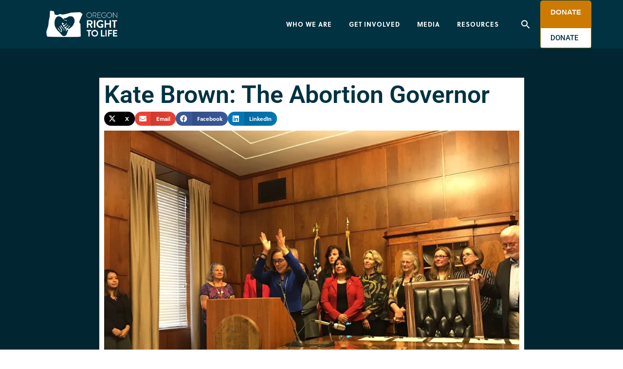

--- FILE ---
content_type: text/html; charset=UTF-8
request_url: https://www.ortl.org/2017/09/kate-brown-abortion-governor/?replytocom=3159
body_size: 39224
content:
<!doctype html><html lang="en-US" prefix="og: https://ogp.me/ns#"><head><script data-no-optimize="1">var litespeed_docref=sessionStorage.getItem("litespeed_docref");litespeed_docref&&(Object.defineProperty(document,"referrer",{get:function(){return litespeed_docref}}),sessionStorage.removeItem("litespeed_docref"));</script> <meta charset="UTF-8"><meta name="viewport" content="width=device-width, initial-scale=1"><link rel="profile" href="http://gmpg.org/xfn/11"><style>img:is([sizes="auto" i], [sizes^="auto," i]) { contain-intrinsic-size: 3000px 1500px }</style><title>Kate Brown: The Abortion Governor &#045; Oregon Right to Life</title><meta name="description" content="After signing HB 3391 into law in August (a bill that forces insurance companies to cover abortions with no co-pays or deductibles), national media hailed"/><meta name="robots" content="nofollow, noindex"/><meta property="og:locale" content="en_US" /><meta property="og:type" content="article" /><meta property="og:title" content="Kate Brown: The Abortion Governor &#045; Oregon Right to Life" /><meta property="og:description" content="After signing HB 3391 into law in August (a bill that forces insurance companies to cover abortions with no co-pays or deductibles), national media hailed" /><meta property="og:url" content="https://www.ortl.org/2017/09/kate-brown-abortion-governor/" /><meta property="og:site_name" content="Oregon Right to Life" /><meta property="article:publisher" content="https://www.facebook.com/ORTLFB" /><meta property="article:author" content="https://www.facebook.com/ORTLFB" /><meta property="article:section" content="Updates and News" /><meta property="og:updated_time" content="2017-09-23T09:46:43-07:00" /><meta property="og:image" content="https://www.ortl.org/wp-content/uploads/2017/09/KateBrownsigning-1024x768.jpg" /><meta property="og:image:secure_url" content="https://www.ortl.org/wp-content/uploads/2017/09/KateBrownsigning-1024x768.jpg" /><meta property="og:image:width" content="1024" /><meta property="og:image:height" content="768" /><meta property="og:image:alt" content="Kate Brown: The Abortion Governor" /><meta property="og:image:type" content="image/jpeg" /><meta property="article:published_time" content="2017-09-23T09:17:40-07:00" /><meta property="article:modified_time" content="2017-09-23T09:46:43-07:00" /><meta name="twitter:card" content="summary_large_image" /><meta name="twitter:title" content="Kate Brown: The Abortion Governor &#045; Oregon Right to Life" /><meta name="twitter:description" content="After signing HB 3391 into law in August (a bill that forces insurance companies to cover abortions with no co-pays or deductibles), national media hailed" /><meta name="twitter:site" content="@OR_RTL" /><meta name="twitter:creator" content="@OR_RTL" /><meta name="twitter:image" content="https://www.ortl.org/wp-content/uploads/2017/09/KateBrownsigning-1024x768.jpg" /><meta name="twitter:label1" content="Written by" /><meta name="twitter:data1" content="Sharolyn Smith" /><meta name="twitter:label2" content="Time to read" /><meta name="twitter:data2" content="2 minutes" /> <script type="application/ld+json" class="rank-math-schema-pro">{"@context":"https://schema.org","@graph":[{"@type":["CommunityHealth","Organization"],"@id":"https://www.ortl.org/#organization","name":"Oregon Right to Life","url":"https://www.ortl.org","sameAs":["https://www.facebook.com/ORTLFB","https://twitter.com/OR_RTL"],"logo":{"@type":"ImageObject","@id":"https://www.ortl.org/#logo","url":"https://www.ortl.org/wp-content/uploads/2021/08/ORTL-white-logo-1.png","contentUrl":"https://www.ortl.org/wp-content/uploads/2021/08/ORTL-white-logo-1.png","caption":"Oregon Right to Life","inLanguage":"en-US","width":"8334","height":"3605"},"openingHours":["Monday,Tuesday,Wednesday,Thursday,Friday,Saturday,Sunday 09:00-17:00"]},{"@type":"WebSite","@id":"https://www.ortl.org/#website","url":"https://www.ortl.org","name":"Oregon Right to Life","publisher":{"@id":"https://www.ortl.org/#organization"},"inLanguage":"en-US"},{"@type":"ImageObject","@id":"https://www.ortl.org/wp-content/uploads/2017/09/KateBrownsigning.jpg","url":"https://www.ortl.org/wp-content/uploads/2017/09/KateBrownsigning.jpg","width":"2048","height":"1536","inLanguage":"en-US"},{"@type":"WebPage","@id":"https://www.ortl.org/2017/09/kate-brown-abortion-governor/#webpage","url":"https://www.ortl.org/2017/09/kate-brown-abortion-governor/","name":"Kate Brown: The Abortion Governor &#045; Oregon Right to Life","datePublished":"2017-09-23T09:17:40-07:00","dateModified":"2017-09-23T09:46:43-07:00","isPartOf":{"@id":"https://www.ortl.org/#website"},"primaryImageOfPage":{"@id":"https://www.ortl.org/wp-content/uploads/2017/09/KateBrownsigning.jpg"},"inLanguage":"en-US"},{"@type":"Person","@id":"https://www.ortl.org/author/sharolynsmith/","name":"Sharolyn Smith","description":"Political Director","url":"https://www.ortl.org/author/sharolynsmith/","image":{"@type":"ImageObject","@id":"https://www.ortl.org/wp-content/litespeed/avatar/51a2084961f79a6fa81c18c59d0986b2.jpg?ver=1769041030","url":"https://www.ortl.org/wp-content/litespeed/avatar/51a2084961f79a6fa81c18c59d0986b2.jpg?ver=1769041030","caption":"Sharolyn Smith","inLanguage":"en-US"},"worksFor":{"@id":"https://www.ortl.org/#organization"}},{"@type":"BlogPosting","headline":"Kate Brown: The Abortion Governor &#045; Oregon Right to Life","datePublished":"2017-09-23T09:17:40-07:00","dateModified":"2017-09-23T09:46:43-07:00","articleSection":"Updates and News","author":{"@id":"https://www.ortl.org/author/sharolynsmith/","name":"Sharolyn Smith"},"publisher":{"@id":"https://www.ortl.org/#organization"},"description":"After signing HB 3391 into law in August (a bill that forces insurance companies to cover abortions with no co-pays or deductibles), national media hailed","name":"Kate Brown: The Abortion Governor &#045; Oregon Right to Life","@id":"https://www.ortl.org/2017/09/kate-brown-abortion-governor/#richSnippet","isPartOf":{"@id":"https://www.ortl.org/2017/09/kate-brown-abortion-governor/#webpage"},"image":{"@id":"https://www.ortl.org/wp-content/uploads/2017/09/KateBrownsigning.jpg"},"inLanguage":"en-US","mainEntityOfPage":{"@id":"https://www.ortl.org/2017/09/kate-brown-abortion-governor/#webpage"}}]}</script> <link rel='dns-prefetch' href='//ajax.googleapis.com' /><link rel='dns-prefetch' href='//stats.wp.com' /><link rel='dns-prefetch' href='//widgets.wp.com' /><link rel='dns-prefetch' href='//s0.wp.com' /><link rel='dns-prefetch' href='//0.gravatar.com' /><link rel='dns-prefetch' href='//1.gravatar.com' /><link rel='dns-prefetch' href='//2.gravatar.com' /><link rel="alternate" type="application/rss+xml" title="Oregon Right to Life &raquo; Feed" href="https://www.ortl.org/feed/" /><link rel="alternate" type="application/rss+xml" title="Oregon Right to Life &raquo; Comments Feed" href="https://www.ortl.org/comments/feed/" /><link rel="alternate" type="application/rss+xml" title="Oregon Right to Life &raquo; Kate Brown: The Abortion Governor Comments Feed" href="https://www.ortl.org/2017/09/kate-brown-abortion-governor/feed/" /><link data-asynced="1" as="style" onload="this.onload=null;this.rel='stylesheet'"  rel="preload" type="text/css" href="https://use.typekit.net/nvu7peh.css"><style id="litespeed-ccss">.wp-block-image a{display:inline-block}.wp-block-image img{box-sizing:border-box;height:auto;max-width:100%;vertical-align:bottom}ul{box-sizing:border-box}:root{--wp--preset--font-size--normal:16px;--wp--preset--font-size--huge:42px}html :where(img[class*=wp-image-]){height:auto;max-width:100%}:where(figure){margin:0 0 1em}:root{--wp--preset--aspect-ratio--square:1;--wp--preset--aspect-ratio--4-3:4/3;--wp--preset--aspect-ratio--3-4:3/4;--wp--preset--aspect-ratio--3-2:3/2;--wp--preset--aspect-ratio--2-3:2/3;--wp--preset--aspect-ratio--16-9:16/9;--wp--preset--aspect-ratio--9-16:9/16;--wp--preset--color--black:#000;--wp--preset--color--cyan-bluish-gray:#abb8c3;--wp--preset--color--white:#fff;--wp--preset--color--pale-pink:#f78da7;--wp--preset--color--vivid-red:#cf2e2e;--wp--preset--color--luminous-vivid-orange:#ff6900;--wp--preset--color--luminous-vivid-amber:#fcb900;--wp--preset--color--light-green-cyan:#7bdcb5;--wp--preset--color--vivid-green-cyan:#00d084;--wp--preset--color--pale-cyan-blue:#8ed1fc;--wp--preset--color--vivid-cyan-blue:#0693e3;--wp--preset--color--vivid-purple:#9b51e0;--wp--preset--gradient--vivid-cyan-blue-to-vivid-purple:linear-gradient(135deg,rgba(6,147,227,1) 0%,#9b51e0 100%);--wp--preset--gradient--light-green-cyan-to-vivid-green-cyan:linear-gradient(135deg,#7adcb4 0%,#00d082 100%);--wp--preset--gradient--luminous-vivid-amber-to-luminous-vivid-orange:linear-gradient(135deg,rgba(252,185,0,1) 0%,rgba(255,105,0,1) 100%);--wp--preset--gradient--luminous-vivid-orange-to-vivid-red:linear-gradient(135deg,rgba(255,105,0,1) 0%,#cf2e2e 100%);--wp--preset--gradient--very-light-gray-to-cyan-bluish-gray:linear-gradient(135deg,#eee 0%,#a9b8c3 100%);--wp--preset--gradient--cool-to-warm-spectrum:linear-gradient(135deg,#4aeadc 0%,#9778d1 20%,#cf2aba 40%,#ee2c82 60%,#fb6962 80%,#fef84c 100%);--wp--preset--gradient--blush-light-purple:linear-gradient(135deg,#ffceec 0%,#9896f0 100%);--wp--preset--gradient--blush-bordeaux:linear-gradient(135deg,#fecda5 0%,#fe2d2d 50%,#6b003e 100%);--wp--preset--gradient--luminous-dusk:linear-gradient(135deg,#ffcb70 0%,#c751c0 50%,#4158d0 100%);--wp--preset--gradient--pale-ocean:linear-gradient(135deg,#fff5cb 0%,#b6e3d4 50%,#33a7b5 100%);--wp--preset--gradient--electric-grass:linear-gradient(135deg,#caf880 0%,#71ce7e 100%);--wp--preset--gradient--midnight:linear-gradient(135deg,#020381 0%,#2874fc 100%);--wp--preset--font-size--small:13px;--wp--preset--font-size--medium:20px;--wp--preset--font-size--large:36px;--wp--preset--font-size--x-large:42px;--wp--preset--spacing--20:.44rem;--wp--preset--spacing--30:.67rem;--wp--preset--spacing--40:1rem;--wp--preset--spacing--50:1.5rem;--wp--preset--spacing--60:2.25rem;--wp--preset--spacing--70:3.38rem;--wp--preset--spacing--80:5.06rem;--wp--preset--shadow--natural:6px 6px 9px rgba(0,0,0,.2);--wp--preset--shadow--deep:12px 12px 50px rgba(0,0,0,.4);--wp--preset--shadow--sharp:6px 6px 0px rgba(0,0,0,.2);--wp--preset--shadow--outlined:6px 6px 0px -3px rgba(255,255,255,1),6px 6px rgba(0,0,0,1);--wp--preset--shadow--crisp:6px 6px 0px rgba(0,0,0,1)}.is-menu a{background:0 0!important;outline:0}.is-screen-reader-text{border:0;clip:rect(1px,1px,1px,1px);-webkit-clip-path:inset(50%);clip-path:inset(50%);color:#000;height:1px;margin:-1px;overflow:hidden;padding:0;position:absolute!important;width:1px;word-wrap:normal!important;word-break:normal}.is-menu{position:relative}.is-menu a{line-height:1}.is-menu a:after,.is-menu a:before{display:none!important}.is-menu.is-dropdown form{display:none;min-width:310px;max-width:100%;position:absolute;right:0;top:100%;z-index:9}.search-close{display:none}.is-menu form label{margin:0;padding:0}.search-close{width:20px;height:20px}.is-menu .search-icon-path{fill:#848484}.search-close{position:absolute;right:-22px;top:33%;z-index:99999}.is-menu.is-dropdown .search-close{top:calc(100% + 7px)}.search-close:after{border-left:2px solid #848484;content:'';height:20px;left:9px;position:absolute;-webkit-transform:rotate(45deg);-moz-transform:rotate(45deg);-ms-transform:rotate(45deg);-o-transform:rotate(45deg);transform:rotate(45deg)}.search-close:before{border-left:2px solid #848484;content:'';height:20px;left:9px;position:absolute;-webkit-transform:rotate(-45deg);-moz-transform:rotate(-45deg);-ms-transform:rotate(-45deg);-o-transform:rotate(-45deg);transform:rotate(-45deg)}@media screen and (max-width:910px){.is-menu form{left:0;min-width:50%;right:auto}}.is-form-style label{display:inline-block!important}.is-form-style label{padding:0;vertical-align:middle;margin:0;width:100%;line-height:1}.is-form-style{line-height:1;position:relative;padding:0!important}.is-form-style.is-form-style-3 label{width:calc(100% - 36px)!important}.is-form-style input.is-search-input{background:#fff;background-image:none!important;color:#333;padding:0 12px;margin:0;outline:0!important;font-size:14px!important;height:36px;min-height:0;line-height:1;border-radius:0;border:1px solid #ccc!important;font-family:arial;width:100%;-webkit-box-sizing:border-box;-moz-box-sizing:border-box;box-sizing:border-box;-webkit-appearance:none;-webkit-border-radius:0}.is-form-style input.is-search-input::-ms-clear{display:none;width:0;height:0}.is-form-style input.is-search-input::-ms-reveal{display:none;width:0;height:0}.is-form-style input.is-search-input::-webkit-search-cancel-button,.is-form-style input.is-search-input::-webkit-search-decoration,.is-form-style input.is-search-input::-webkit-search-results-button,.is-form-style input.is-search-input::-webkit-search-results-decoration{display:none}.is-form-style.is-form-style-3 input.is-search-input{border-right:0!important}.is-form-style button.is-search-submit{background:0 0;border:0;box-shadow:none!important;opacity:1;padding:0!important;margin:0;line-height:0;outline:0;vertical-align:middle;width:36px;height:36px}.is-form-style .is-search-submit path{fill:#555}.is-search-icon{width:36px;padding-top:6px!important}.is-search-icon svg{width:22px;display:inline}.is-search-icon{display:inline-block!important;color:#666;background:#ededed;box-shadow:none!important;outline:0;margin:0;font-size:14px!important;border:1px solid #ccc;border-radius:0;line-height:1;height:36px;text-transform:capitalize;vertical-align:middle;-webkit-box-sizing:border-box;-moz-box-sizing:border-box;box-sizing:border-box}html{line-height:1.15}body{margin:0}h1{font-size:2em;margin:.67em 0}button,input{font-family:inherit;font-size:100%;line-height:1.15;margin:0}button,input{overflow:visible}.elementor-screen-only{height:1px;margin:-1px;overflow:hidden;padding:0;position:absolute;top:-10000em;width:1px;clip:rect(0,0,0,0);border:0}.elementor *,.elementor :after,.elementor :before{box-sizing:border-box}.elementor a{box-shadow:none;text-decoration:none}.elementor img{border:none;border-radius:0;box-shadow:none;height:auto;max-width:100%}.elementor-widget-wrap .elementor-element.elementor-widget__width-auto{max-width:100%}.elementor-element{--flex-direction:initial;--flex-wrap:initial;--justify-content:initial;--align-items:initial;--align-content:initial;--gap:initial;--flex-basis:initial;--flex-grow:initial;--flex-shrink:initial;--order:initial;--align-self:initial;align-self:var(--align-self);flex-basis:var(--flex-basis);flex-grow:var(--flex-grow);flex-shrink:var(--flex-shrink);order:var(--order)}.elementor-element:where(.e-con-full,.elementor-widget){align-content:var(--align-content);align-items:var(--align-items);flex-direction:var(--flex-direction);flex-wrap:var(--flex-wrap);gap:var(--row-gap) var(--column-gap);justify-content:var(--justify-content)}.elementor-align-center{text-align:center}:root{--page-title-display:block}.elementor-page-title{display:var(--page-title-display)}.elementor-section{position:relative}.elementor-section .elementor-container{display:flex;margin-left:auto;margin-right:auto;position:relative}@media (max-width:1024px){.elementor-section .elementor-container{flex-wrap:wrap}}.elementor-section.elementor-section-boxed>.elementor-container{max-width:1140px}.elementor-widget-wrap{align-content:flex-start;flex-wrap:wrap;position:relative;width:100%}.elementor:not(.elementor-bc-flex-widget) .elementor-widget-wrap{display:flex}.elementor-widget-wrap>.elementor-element{width:100%}.elementor-widget{position:relative}.elementor-widget:not(:last-child){margin-bottom:var(--kit-widget-spacing,20px)}.elementor-widget:not(:last-child).elementor-widget__width-auto{margin-bottom:0}.elementor-column{display:flex;min-height:1px;position:relative}.elementor-column-gap-default>.elementor-column>.elementor-element-populated{padding:10px}@media (min-width:768px){.elementor-column.elementor-col-50{width:50%}.elementor-column.elementor-col-100{width:100%}}@media (max-width:767px){.elementor-column{width:100%}}@media (prefers-reduced-motion:no-preference){html{scroll-behavior:smooth}}.elementor-heading-title{line-height:1;margin:0;padding:0}.elementor-button{background-color:#69727d;border-radius:3px;color:#fff;display:inline-block;font-size:15px;line-height:1;padding:12px 24px;fill:#fff;text-align:center}.elementor-button:visited{color:#fff}.elementor-button-content-wrapper{display:flex;flex-direction:row;gap:5px;justify-content:center}.elementor-button-text{display:inline-block}.elementor-button span{text-decoration:inherit}.elementor-element.elementor-button-info .elementor-button{background-color:#5bc0de}.elementor-kit-9889{--e-global-color-primary:#003242;--e-global-color-secondary:#207089;--e-global-color-text:#7a7a7a;--e-global-color-accent:#cc7a00;--e-global-color-1027706:#f5f6f7;--e-global-color-947a9ad:#c6c9d0;--e-global-typography-primary-font-family:"Roboto";--e-global-typography-primary-font-weight:600;--e-global-typography-secondary-font-family:"Roboto Slab";--e-global-typography-secondary-font-weight:400;--e-global-typography-text-font-family:"soleil";--e-global-typography-text-font-size:16px;--e-global-typography-text-font-weight:400;--e-global-typography-accent-font-family:"Roboto";--e-global-typography-accent-font-weight:500;color:var(--e-global-color-primary);font-family:var(--e-global-typography-text-font-family),Sans-serif;font-size:var(--e-global-typography-text-font-size);font-weight:var(--e-global-typography-text-font-weight)}.elementor-kit-9889 button,.elementor-kit-9889 .elementor-button{background-color:#cc7b00;font-family:"soleil",Sans-serif;font-size:16px;font-weight:700;text-transform:uppercase;letter-spacing:1.2px;color:#fff;border-radius:3px;padding:20px 30px}.elementor-kit-9889 a{color:var(--e-global-color-accent);font-family:var(--e-global-typography-text-font-family),Sans-serif;font-size:var(--e-global-typography-text-font-size);font-weight:var(--e-global-typography-text-font-weight)}.elementor-kit-9889 h1{color:#fff;font-family:"soleil",Sans-serif;font-size:50px;font-weight:700}.elementor-kit-9889 h4{color:var(--e-global-color-primary);font-family:"soleil",Sans-serif;font-size:22px;font-weight:700;line-height:26px}.elementor-section.elementor-section-boxed>.elementor-container{max-width:1110px}.elementor-widget:not(:last-child){margin-block-end:10px}.elementor-element{--widgets-spacing:10px 10px;--widgets-spacing-row:10px;--widgets-spacing-column:10px}@media (max-width:1024px){.elementor-kit-9889{font-size:var(--e-global-typography-text-font-size)}.elementor-kit-9889 a{font-size:var(--e-global-typography-text-font-size)}.elementor-section.elementor-section-boxed>.elementor-container{max-width:1024px}}@media (max-width:767px){.elementor-kit-9889{font-size:var(--e-global-typography-text-font-size)}.elementor-kit-9889 a{font-size:var(--e-global-typography-text-font-size)}.elementor-section.elementor-section-boxed>.elementor-container{max-width:767px}}.elementor-10598 .elementor-element.elementor-element-2ca369a4>.elementor-container>.elementor-column>.elementor-widget-wrap{align-content:center;align-items:center}.elementor-10598 .elementor-element.elementor-element-2ca369a4:not(.elementor-motion-effects-element-type-background){background-color:#003242}.elementor-10598 .elementor-element.elementor-element-2ca369a4{margin-top:0;margin-bottom:0;padding:0 5%;z-index:9995}.elementor-10598 .elementor-element.elementor-element-3188d41b{text-align:left}.elementor-10598 .elementor-element.elementor-element-3188d41b img{width:100%}.elementor-10598 .elementor-element.elementor-element-273f381a.elementor-column>.elementor-widget-wrap{justify-content:flex-end}.elementor-widget-nav-menu .elementor-nav-menu .elementor-item{font-family:var(--e-global-typography-primary-font-family),Sans-serif;font-weight:var(--e-global-typography-primary-font-weight)}.elementor-widget-nav-menu .elementor-nav-menu--main .elementor-item{color:var(--e-global-color-text);fill:var(--e-global-color-text)}.elementor-widget-nav-menu .elementor-nav-menu--main:not(.e--pointer-framed) .elementor-item:before,.elementor-widget-nav-menu .elementor-nav-menu--main:not(.e--pointer-framed) .elementor-item:after{background-color:var(--e-global-color-accent)}.elementor-widget-nav-menu{--e-nav-menu-divider-color:var(--e-global-color-text)}.elementor-widget-nav-menu .elementor-nav-menu--dropdown .elementor-item,.elementor-widget-nav-menu .elementor-nav-menu--dropdown .elementor-sub-item{font-family:var(--e-global-typography-accent-font-family),Sans-serif;font-weight:var(--e-global-typography-accent-font-weight)}.elementor-10598 .elementor-element.elementor-element-7aa1156b{width:auto;max-width:auto;--e-nav-menu-horizontal-menu-item-margin:calc(15px/2)}.elementor-10598 .elementor-element.elementor-element-7aa1156b .elementor-menu-toggle{margin-left:auto;background-color:#FFFFFF00;border-width:0;border-radius:0}.elementor-10598 .elementor-element.elementor-element-7aa1156b .elementor-nav-menu .elementor-item{font-family:"soleil",Sans-serif;font-size:13px;font-weight:700;text-transform:uppercase;font-style:normal;text-decoration:none;line-height:24px;letter-spacing:1px}.elementor-10598 .elementor-element.elementor-element-7aa1156b .elementor-nav-menu--main .elementor-item{color:#fff;fill:#fff;padding-left:10px;padding-right:10px;padding-top:0;padding-bottom:0}.elementor-10598 .elementor-element.elementor-element-7aa1156b .elementor-nav-menu--main:not(.e--pointer-framed) .elementor-item:before,.elementor-10598 .elementor-element.elementor-element-7aa1156b .elementor-nav-menu--main:not(.e--pointer-framed) .elementor-item:after{background-color:#00000000}.elementor-10598 .elementor-element.elementor-element-7aa1156b .elementor-nav-menu--dropdown a,.elementor-10598 .elementor-element.elementor-element-7aa1156b .elementor-menu-toggle{color:var(--e-global-color-primary)}.elementor-10598 .elementor-element.elementor-element-7aa1156b .elementor-nav-menu--dropdown{background-color:#fff;border-radius:3px}.elementor-10598 .elementor-element.elementor-element-7aa1156b .elementor-nav-menu--dropdown .elementor-item,.elementor-10598 .elementor-element.elementor-element-7aa1156b .elementor-nav-menu--dropdown .elementor-sub-item{font-family:"soleil",Sans-serif;font-size:13px;font-weight:700;text-transform:uppercase;font-style:normal;text-decoration:none;letter-spacing:1px}.elementor-10598 .elementor-element.elementor-element-7aa1156b .elementor-nav-menu--dropdown li:first-child a{border-top-left-radius:3px;border-top-right-radius:3px}.elementor-10598 .elementor-element.elementor-element-7aa1156b .elementor-nav-menu--dropdown li:last-child a{border-bottom-right-radius:3px;border-bottom-left-radius:3px}.elementor-10598 .elementor-element.elementor-element-7aa1156b .elementor-nav-menu--main .elementor-nav-menu--dropdown,.elementor-10598 .elementor-element.elementor-element-7aa1156b .elementor-nav-menu__container.elementor-nav-menu--dropdown{box-shadow:0px 10px 15px -5px rgba(0,0,0,.15)}.elementor-10598 .elementor-element.elementor-element-7aa1156b .elementor-nav-menu--dropdown a{padding-left:20px;padding-right:20px;padding-top:15px;padding-bottom:15px}.elementor-10598 .elementor-element.elementor-element-7aa1156b div.elementor-menu-toggle{color:var(--e-global-color-text)}.elementor-widget-button .elementor-button{background-color:var(--e-global-color-accent);font-family:var(--e-global-typography-accent-font-family),Sans-serif;font-weight:var(--e-global-typography-accent-font-weight)}.elementor-10598 .elementor-element.elementor-element-644968ad .elementor-button{background-color:#00000000;font-family:"soleil",Sans-serif;font-size:13px;font-weight:700;text-transform:uppercase;font-style:normal;text-decoration:none;line-height:1.3em;letter-spacing:1px;fill:var(--e-global-color-accent);color:var(--e-global-color-accent);border-style:solid;border-width:1px;border-color:var(--e-global-color-accent);border-radius:3px;padding:15px 20px}.elementor-10598 .elementor-element.elementor-element-644968ad{width:auto;max-width:auto}.elementor-10598 .elementor-element.elementor-element-644968ad>.elementor-widget-container{margin:0 0 0 30px}.elementor-location-header:before{content:"";display:table;clear:both}@media (max-width:1024px){.elementor-10598 .elementor-element.elementor-element-7aa1156b .elementor-nav-menu--main>.elementor-nav-menu>li>.elementor-nav-menu--dropdown,.elementor-10598 .elementor-element.elementor-element-7aa1156b .elementor-nav-menu__container.elementor-nav-menu--dropdown{margin-top:22px!important}.elementor-10598 .elementor-element.elementor-element-7aa1156b{--nav-menu-icon-size:30px}.elementor-10598 .elementor-element.elementor-element-7aa1156b .elementor-menu-toggle{border-width:1px;border-radius:3px}}@media (min-width:768px){.elementor-10598 .elementor-element.elementor-element-7fbbae07{width:15.225%}.elementor-10598 .elementor-element.elementor-element-273f381a{width:84.653%}}@media (max-width:767px){.elementor-10598 .elementor-element.elementor-element-7fbbae07{width:30%}.elementor-10598 .elementor-element.elementor-element-3188d41b img{width:85%}.elementor-10598 .elementor-element.elementor-element-273f381a{width:70%}.elementor-10598 .elementor-element.elementor-element-7aa1156b{--nav-menu-icon-size:23px}.elementor-10598 .elementor-element.elementor-element-644968ad>.elementor-widget-container{margin:0 0 0 8px}.elementor-10598 .elementor-element.elementor-element-644968ad .elementor-button{padding:10px}}.elementor-widget-nav-menu .elementor-nav-menu .elementor-item{font-family:var(--e-global-typography-primary-font-family),Sans-serif;font-weight:var(--e-global-typography-primary-font-weight)}.elementor-widget-nav-menu .elementor-nav-menu--main .elementor-item{color:var(--e-global-color-text);fill:var(--e-global-color-text)}.elementor-widget-nav-menu .elementor-nav-menu--main:not(.e--pointer-framed) .elementor-item:before,.elementor-widget-nav-menu .elementor-nav-menu--main:not(.e--pointer-framed) .elementor-item:after{background-color:var(--e-global-color-accent)}.elementor-widget-nav-menu{--e-nav-menu-divider-color:var(--e-global-color-text)}.elementor-widget-nav-menu .elementor-nav-menu--dropdown .elementor-item,.elementor-widget-nav-menu .elementor-nav-menu--dropdown .elementor-sub-item{font-family:var(--e-global-typography-accent-font-family),Sans-serif;font-weight:var(--e-global-typography-accent-font-weight)}.elementor-10603 .elementor-element.elementor-element-6d2bfc2 .elementor-menu-toggle{margin:0 auto}.elementor-widget-divider{--divider-color:var(--e-global-color-secondary)}.elementor-widget-heading .elementor-heading-title{font-family:var(--e-global-typography-primary-font-family),Sans-serif;font-weight:var(--e-global-typography-primary-font-weight);color:var(--e-global-color-primary)}.elementor-location-header:before{content:"";display:table;clear:both}.elementor-10768 .elementor-element.elementor-element-5c55230e:not(.elementor-motion-effects-element-type-background){background-color:#012631}.elementor-10768 .elementor-element.elementor-element-5c55230e{padding:60px 0}.elementor-10768 .elementor-element.elementor-element-6b663b9b>.elementor-element-populated{text-align:center}.elementor-widget-theme-post-title .elementor-heading-title{font-family:var(--e-global-typography-primary-font-family),Sans-serif;font-weight:var(--e-global-typography-primary-font-weight);color:var(--e-global-color-primary)}.elementor-10768 .elementor-element.elementor-element-1494fede{text-align:center}.elementor-10768 .elementor-element.elementor-element-1494fede .elementor-heading-title{color:var(--e-global-color-1027706)}.elementor-widget-divider{--divider-color:var(--e-global-color-secondary)}.elementor-10768 .elementor-element.elementor-element-3514b039{--divider-border-style:solid;--divider-color:var(--e-global-color-1027706);--divider-border-width:3px}.elementor-10768 .elementor-element.elementor-element-3514b039 .elementor-divider-separator{width:50px;margin:0 auto;margin-center:0}.elementor-10768 .elementor-element.elementor-element-3514b039 .elementor-divider{text-align:center;padding-block-start:15px;padding-block-end:15px}.elementor-widget-post-info .elementor-icon-list-icon i{color:var(--e-global-color-primary)}.elementor-widget-post-info .elementor-icon-list-text{color:var(--e-global-color-secondary)}.elementor-widget-post-info .elementor-icon-list-item{font-family:var(--e-global-typography-text-font-family),Sans-serif;font-size:var(--e-global-typography-text-font-size);font-weight:var(--e-global-typography-text-font-weight)}.elementor-10768 .elementor-element.elementor-element-1e4cc1f5 .elementor-icon-list-icon i{color:var(--e-global-color-text);font-size:14px}.elementor-10768 .elementor-element.elementor-element-1e4cc1f5 .elementor-icon-list-icon{width:14px}body:not(.rtl) .elementor-10768 .elementor-element.elementor-element-1e4cc1f5 .elementor-icon-list-text{padding-left:10px}.elementor-10768 .elementor-element.elementor-element-1e4cc1f5 .elementor-icon-list-text{color:var(--e-global-color-accent)}.elementor-10768 .elementor-element.elementor-element-fe33431{--spacer-size:10px}.elementor-widget-author-box .elementor-author-box__name{color:var(--e-global-color-secondary);font-family:var(--e-global-typography-primary-font-family),Sans-serif;font-weight:var(--e-global-typography-primary-font-weight)}.elementor-widget-author-box .elementor-author-box__bio{color:var(--e-global-color-text);font-family:var(--e-global-typography-text-font-family),Sans-serif;font-size:var(--e-global-typography-text-font-size);font-weight:var(--e-global-typography-text-font-weight)}.elementor-10768 .elementor-element.elementor-element-f224fbc>.elementor-widget-container{margin:-17px 0 0;padding:0}.elementor-10768 .elementor-element.elementor-element-f224fbc .elementor-author-box__name{color:#cc7a00;font-family:"Roboto",Sans-serif;font-size:13px;font-weight:600;font-style:normal;margin-bottom:0}.elementor-10768 .elementor-element.elementor-element-f224fbc .elementor-author-box__bio{font-family:"soleil",Sans-serif;font-size:.8em;font-weight:400;letter-spacing:-.2px;margin-bottom:0}.elementor-10768 .elementor-element.elementor-element-a193484{--divider-border-style:solid;--divider-color:#63a3c9;--divider-border-width:2.6px}.elementor-10768 .elementor-element.elementor-element-a193484 .elementor-divider-separator{width:87%}.elementor-10768 .elementor-element.elementor-element-a193484 .elementor-divider{padding-block-start:2px;padding-block-end:2px}.elementor-widget-theme-post-content{color:var(--e-global-color-text);font-family:var(--e-global-typography-text-font-family),Sans-serif;font-size:var(--e-global-typography-text-font-size);font-weight:var(--e-global-typography-text-font-weight)}.elementor-10768 .elementor-element.elementor-element-3968b38a{font-family:"soleil",Sans-serif;font-size:16px;font-weight:400}.elementor-widget-heading .elementor-heading-title{font-family:var(--e-global-typography-primary-font-family),Sans-serif;font-weight:var(--e-global-typography-primary-font-weight);color:var(--e-global-color-primary)}.elementor-widget-form .elementor-field-group>label{color:var(--e-global-color-text)}.elementor-widget-form .elementor-field-group>label{font-family:var(--e-global-typography-text-font-family),Sans-serif;font-size:var(--e-global-typography-text-font-size);font-weight:var(--e-global-typography-text-font-weight)}@media (min-width:768px){.elementor-10768 .elementor-element.elementor-element-ba6db65{width:12.432%}.elementor-10768 .elementor-element.elementor-element-8e43bb2{width:87.568%}}@media (max-width:1024px){.elementor-widget-post-info .elementor-icon-list-item{font-size:var(--e-global-typography-text-font-size)}.elementor-widget-author-box .elementor-author-box__bio{font-size:var(--e-global-typography-text-font-size)}.elementor-widget-theme-post-content{font-size:var(--e-global-typography-text-font-size)}.elementor-widget-form .elementor-field-group>label{font-size:var(--e-global-typography-text-font-size)}}@media (max-width:767px){.elementor-widget-post-info .elementor-icon-list-item{font-size:var(--e-global-typography-text-font-size)}.elementor-widget-author-box .elementor-author-box__bio{font-size:var(--e-global-typography-text-font-size)}.elementor-widget-theme-post-content{font-size:var(--e-global-typography-text-font-size)}.elementor-widget-form .elementor-field-group>label{font-size:var(--e-global-typography-text-font-size)}}.elementor-widget-image{text-align:center}.elementor-widget-image a{display:inline-block}.elementor-widget-image img{display:inline-block;vertical-align:middle}.elementor-item:after,.elementor-item:before{display:block;position:absolute}.elementor-item:not(:hover):not(:focus):not(.elementor-item-active):not(.highlighted):after,.elementor-item:not(:hover):not(:focus):not(.elementor-item-active):not(.highlighted):before{opacity:0}.e--pointer-background .elementor-item:after,.e--pointer-background .elementor-item:before{content:""}.e--pointer-background .elementor-item:before{background:#3f444b;bottom:0;left:0;right:0;top:0;z-index:-1}.e--pointer-background.e--animation-sweep-right .elementor-item:not(:hover):not(:focus):not(.elementor-item-active):not(.highlighted):before{right:100%}.elementor-nav-menu--main .elementor-nav-menu a{padding:13px 20px}.elementor-nav-menu--main .elementor-nav-menu ul{border-style:solid;border-width:0;padding:0;position:absolute;width:12em}.elementor-nav-menu--layout-horizontal{display:flex}.elementor-nav-menu--layout-horizontal .elementor-nav-menu{display:flex;flex-wrap:wrap}.elementor-nav-menu--layout-horizontal .elementor-nav-menu a{flex-grow:1;white-space:nowrap}.elementor-nav-menu--layout-horizontal .elementor-nav-menu>li{display:flex}.elementor-nav-menu--layout-horizontal .elementor-nav-menu>li ul{top:100%!important}.elementor-nav-menu--layout-horizontal .elementor-nav-menu>li:not(:first-child)>a{margin-inline-start:var(--e-nav-menu-horizontal-menu-item-margin)}.elementor-nav-menu--layout-horizontal .elementor-nav-menu>li:not(:first-child)>ul{left:var(--e-nav-menu-horizontal-menu-item-margin)!important}.elementor-nav-menu--layout-horizontal .elementor-nav-menu>li:not(:last-child)>a{margin-inline-end:var(--e-nav-menu-horizontal-menu-item-margin)}.elementor-nav-menu--layout-horizontal .elementor-nav-menu>li:not(:last-child):after{align-self:center;border-color:var(--e-nav-menu-divider-color,#000);border-left-style:var(--e-nav-menu-divider-style,solid);border-left-width:var(--e-nav-menu-divider-width,2px);content:var(--e-nav-menu-divider-content,none);height:var(--e-nav-menu-divider-height,35%)}.elementor-nav-menu__align-center .elementor-nav-menu{justify-content:center;margin-inline-end:auto;margin-inline-start:auto}.elementor-widget-nav-menu .elementor-widget-container{display:flex;flex-direction:column}.elementor-nav-menu{position:relative;z-index:2}.elementor-nav-menu:after{clear:both;content:" ";display:block;font:0/0 serif;height:0;overflow:hidden;visibility:hidden}.elementor-nav-menu,.elementor-nav-menu li,.elementor-nav-menu ul{display:block;line-height:normal;list-style:none;margin:0;padding:0}.elementor-nav-menu ul{display:none}.elementor-nav-menu ul ul a{border-left:16px solid transparent}.elementor-nav-menu a,.elementor-nav-menu li{position:relative}.elementor-nav-menu li{border-width:0}.elementor-nav-menu a{align-items:center;display:flex}.elementor-nav-menu a{line-height:20px;padding:10px 20px}.elementor-menu-toggle{align-items:center;background-color:rgba(0,0,0,.05);border:0 solid;border-radius:3px;color:#33373d;display:flex;font-size:var(--nav-menu-icon-size,22px);justify-content:center;padding:.25em}.elementor-menu-toggle:not(.elementor-active) .elementor-menu-toggle__icon--close{display:none}.elementor-nav-menu--dropdown{background-color:#fff;font-size:13px}.elementor-nav-menu--dropdown.elementor-nav-menu__container{margin-top:10px;overflow-x:hidden;overflow-y:auto;transform-origin:top}.elementor-nav-menu--dropdown.elementor-nav-menu__container .elementor-sub-item{font-size:.85em}.elementor-nav-menu--dropdown a{color:#33373d}ul.elementor-nav-menu--dropdown a{border-inline-start:8px solid transparent;text-shadow:none}.elementor-nav-menu__text-align-center .elementor-nav-menu--dropdown .elementor-nav-menu a{justify-content:center}.elementor-nav-menu--toggle{--menu-height:100vh}.elementor-nav-menu--toggle .elementor-menu-toggle:not(.elementor-active)+.elementor-nav-menu__container{max-height:0;overflow:hidden;transform:scaleY(0)}.elementor-nav-menu--stretch .elementor-nav-menu__container.elementor-nav-menu--dropdown{position:absolute;z-index:9997}@media (max-width:1024px){.elementor-nav-menu--dropdown-tablet .elementor-nav-menu--main{display:none}}@media (min-width:1025px){.elementor-nav-menu--dropdown-tablet .elementor-menu-toggle,.elementor-nav-menu--dropdown-tablet .elementor-nav-menu--dropdown{display:none}.elementor-nav-menu--dropdown-tablet nav.elementor-nav-menu--dropdown.elementor-nav-menu__container{overflow-y:hidden}}.elementor-widget-divider{--divider-border-style:none;--divider-border-width:1px;--divider-color:#0c0d0e;--divider-icon-size:20px;--divider-element-spacing:10px;--divider-pattern-height:24px;--divider-pattern-size:20px;--divider-pattern-url:none;--divider-pattern-repeat:repeat-x}.elementor-widget-divider .elementor-divider{display:flex}.elementor-widget-divider .elementor-divider-separator{direction:ltr;display:flex;margin:0}.elementor-widget-divider:not(.elementor-widget-divider--view-line_text):not(.elementor-widget-divider--view-line_icon) .elementor-divider-separator{border-block-start:var(--divider-border-width) var(--divider-border-style) var(--divider-color)}.elementor-widget-post-info.elementor-align-center .elementor-icon-list-item:after{margin:initial}.elementor-icon-list-items .elementor-icon-list-item .elementor-icon-list-text{display:inline-block}.elementor-widget .elementor-icon-list-items.elementor-inline-items{display:flex;flex-wrap:wrap;margin-left:-8px;margin-right:-8px}.elementor-widget .elementor-icon-list-items.elementor-inline-items .elementor-inline-item{word-break:break-word}.elementor-widget .elementor-icon-list-items.elementor-inline-items .elementor-icon-list-item{margin-left:8px;margin-right:8px}.elementor-widget .elementor-icon-list-items.elementor-inline-items .elementor-icon-list-item:after{border-bottom:0;border-left-width:1px;border-right:0;border-top:0;border-style:solid;height:100%;left:auto;position:relative;right:auto;right:-8px;width:auto}.elementor-widget .elementor-icon-list-items{list-style-type:none;margin:0;padding:0}.elementor-widget .elementor-icon-list-item{margin:0;padding:0;position:relative}.elementor-widget .elementor-icon-list-item:after{bottom:0;position:absolute;width:100%}.elementor-widget .elementor-icon-list-item{align-items:var(--icon-vertical-align,center);display:flex;font-size:inherit}.elementor-widget .elementor-icon-list-icon+.elementor-icon-list-text{align-self:center;padding-inline-start:5px}.elementor-widget .elementor-icon-list-icon{display:flex;position:relative;top:var(--icon-vertical-offset,initial)}.elementor-widget .elementor-icon-list-icon i{font-size:var(--e-icon-list-icon-size);width:1.25em}.elementor-widget.elementor-align-center .elementor-icon-list-item{justify-content:center}.elementor-widget.elementor-align-center .elementor-icon-list-item:after{margin:auto}.elementor-widget.elementor-align-center .elementor-inline-items{justify-content:center}.elementor-widget:not(.elementor-align-right) .elementor-icon-list-item:after{left:0}.elementor-widget:not(.elementor-align-left) .elementor-icon-list-item:after{right:0}@media (min-width:-1){.elementor-widget:not(.elementor-widescreen-align-right) .elementor-icon-list-item:after{left:0}.elementor-widget:not(.elementor-widescreen-align-left) .elementor-icon-list-item:after{right:0}}@media (max-width:-1){.elementor-widget:not(.elementor-laptop-align-right) .elementor-icon-list-item:after{left:0}.elementor-widget:not(.elementor-laptop-align-left) .elementor-icon-list-item:after{right:0}.elementor-widget:not(.elementor-tablet_extra-align-right) .elementor-icon-list-item:after{left:0}.elementor-widget:not(.elementor-tablet_extra-align-left) .elementor-icon-list-item:after{right:0}}@media (max-width:1024px){.elementor-widget:not(.elementor-tablet-align-right) .elementor-icon-list-item:after{left:0}.elementor-widget:not(.elementor-tablet-align-left) .elementor-icon-list-item:after{right:0}}@media (max-width:-1){.elementor-widget:not(.elementor-mobile_extra-align-right) .elementor-icon-list-item:after{left:0}.elementor-widget:not(.elementor-mobile_extra-align-left) .elementor-icon-list-item:after{right:0}}@media (max-width:767px){.elementor-widget:not(.elementor-mobile-align-right) .elementor-icon-list-item:after{left:0}.elementor-widget:not(.elementor-mobile-align-left) .elementor-icon-list-item:after{right:0}}.elementor .elementor-element ul.elementor-icon-list-items{padding:0}.fas{-moz-osx-font-smoothing:grayscale;-webkit-font-smoothing:antialiased;display:inline-block;font-style:normal;font-variant:normal;text-rendering:auto;line-height:1}.fa-calendar-alt:before{content:"\f073"}.fas{font-family:"Font Awesome 5 Free";font-weight:900}.elementor-column .elementor-spacer-inner{height:var(--spacer-size)}.elementor-author-box{align-items:center;display:flex}.elementor-author-box__text{flex-grow:1;font-size:17px}.elementor-author-box__name{font-size:24px;margin-bottom:5px}.elementor-author-box__bio{margin-bottom:.8em}.elementor-author-box--layout-image-above .elementor-author-box{display:block}.elementor-author-box--align-left .elementor-author-box{text-align:left}[class*=" eicon-"]{display:inline-block;font-family:eicons;font-size:inherit;font-weight:400;font-style:normal;font-variant:normal;line-height:1;text-rendering:auto;-webkit-font-smoothing:antialiased;-moz-osx-font-smoothing:grayscale}.eicon-menu-bar:before{content:"\e816"}.eicon-close:before{content:"\e87f"}.fas{-moz-osx-font-smoothing:grayscale;-webkit-font-smoothing:antialiased;display:inline-block;font-style:normal;font-variant:normal;text-rendering:auto;line-height:1}.fa-calendar-alt:before{content:"\f073"}.fas{font-family:"Font Awesome 5 Free"}.fas{font-weight:900}@media screen{.is-menu path.search-icon-path{fill:#fff}body .search-close:after{border-color:#fff}body .search-close:before{border-color:#fff}}}</style><link rel="preload" data-asynced="1" data-optimized="2" as="style" onload="this.onload=null;this.rel='stylesheet'" href="https://www.ortl.org/wp-content/litespeed/ucss/9969c70ffe44249ac213fb6eb14c7622.css?ver=d411c" /><script data-optimized="1" type="litespeed/javascript" data-src="https://www.ortl.org/wp-content/plugins/litespeed-cache/assets/js/css_async.min.js"></script> <style id='classic-theme-styles-inline-css' type='text/css'>/*! This file is auto-generated */
.wp-block-button__link{color:#fff;background-color:#32373c;border-radius:9999px;box-shadow:none;text-decoration:none;padding:calc(.667em + 2px) calc(1.333em + 2px);font-size:1.125em}.wp-block-file__button{background:#32373c;color:#fff;text-decoration:none}</style><style id='jetpack-sharing-buttons-style-inline-css' type='text/css'>.jetpack-sharing-buttons__services-list{display:flex;flex-direction:row;flex-wrap:wrap;gap:0;list-style-type:none;margin:5px;padding:0}.jetpack-sharing-buttons__services-list.has-small-icon-size{font-size:12px}.jetpack-sharing-buttons__services-list.has-normal-icon-size{font-size:16px}.jetpack-sharing-buttons__services-list.has-large-icon-size{font-size:24px}.jetpack-sharing-buttons__services-list.has-huge-icon-size{font-size:36px}@media print{.jetpack-sharing-buttons__services-list{display:none!important}}.editor-styles-wrapper .wp-block-jetpack-sharing-buttons{gap:0;padding-inline-start:0}ul.jetpack-sharing-buttons__services-list.has-background{padding:1.25em 2.375em}</style><style id='global-styles-inline-css' type='text/css'>:root{--wp--preset--aspect-ratio--square: 1;--wp--preset--aspect-ratio--4-3: 4/3;--wp--preset--aspect-ratio--3-4: 3/4;--wp--preset--aspect-ratio--3-2: 3/2;--wp--preset--aspect-ratio--2-3: 2/3;--wp--preset--aspect-ratio--16-9: 16/9;--wp--preset--aspect-ratio--9-16: 9/16;--wp--preset--color--black: #000000;--wp--preset--color--cyan-bluish-gray: #abb8c3;--wp--preset--color--white: #ffffff;--wp--preset--color--pale-pink: #f78da7;--wp--preset--color--vivid-red: #cf2e2e;--wp--preset--color--luminous-vivid-orange: #ff6900;--wp--preset--color--luminous-vivid-amber: #fcb900;--wp--preset--color--light-green-cyan: #7bdcb5;--wp--preset--color--vivid-green-cyan: #00d084;--wp--preset--color--pale-cyan-blue: #8ed1fc;--wp--preset--color--vivid-cyan-blue: #0693e3;--wp--preset--color--vivid-purple: #9b51e0;--wp--preset--gradient--vivid-cyan-blue-to-vivid-purple: linear-gradient(135deg,rgba(6,147,227,1) 0%,rgb(155,81,224) 100%);--wp--preset--gradient--light-green-cyan-to-vivid-green-cyan: linear-gradient(135deg,rgb(122,220,180) 0%,rgb(0,208,130) 100%);--wp--preset--gradient--luminous-vivid-amber-to-luminous-vivid-orange: linear-gradient(135deg,rgba(252,185,0,1) 0%,rgba(255,105,0,1) 100%);--wp--preset--gradient--luminous-vivid-orange-to-vivid-red: linear-gradient(135deg,rgba(255,105,0,1) 0%,rgb(207,46,46) 100%);--wp--preset--gradient--very-light-gray-to-cyan-bluish-gray: linear-gradient(135deg,rgb(238,238,238) 0%,rgb(169,184,195) 100%);--wp--preset--gradient--cool-to-warm-spectrum: linear-gradient(135deg,rgb(74,234,220) 0%,rgb(151,120,209) 20%,rgb(207,42,186) 40%,rgb(238,44,130) 60%,rgb(251,105,98) 80%,rgb(254,248,76) 100%);--wp--preset--gradient--blush-light-purple: linear-gradient(135deg,rgb(255,206,236) 0%,rgb(152,150,240) 100%);--wp--preset--gradient--blush-bordeaux: linear-gradient(135deg,rgb(254,205,165) 0%,rgb(254,45,45) 50%,rgb(107,0,62) 100%);--wp--preset--gradient--luminous-dusk: linear-gradient(135deg,rgb(255,203,112) 0%,rgb(199,81,192) 50%,rgb(65,88,208) 100%);--wp--preset--gradient--pale-ocean: linear-gradient(135deg,rgb(255,245,203) 0%,rgb(182,227,212) 50%,rgb(51,167,181) 100%);--wp--preset--gradient--electric-grass: linear-gradient(135deg,rgb(202,248,128) 0%,rgb(113,206,126) 100%);--wp--preset--gradient--midnight: linear-gradient(135deg,rgb(2,3,129) 0%,rgb(40,116,252) 100%);--wp--preset--font-size--small: 13px;--wp--preset--font-size--medium: 20px;--wp--preset--font-size--large: 36px;--wp--preset--font-size--x-large: 42px;--wp--preset--spacing--20: 0.44rem;--wp--preset--spacing--30: 0.67rem;--wp--preset--spacing--40: 1rem;--wp--preset--spacing--50: 1.5rem;--wp--preset--spacing--60: 2.25rem;--wp--preset--spacing--70: 3.38rem;--wp--preset--spacing--80: 5.06rem;--wp--preset--shadow--natural: 6px 6px 9px rgba(0, 0, 0, 0.2);--wp--preset--shadow--deep: 12px 12px 50px rgba(0, 0, 0, 0.4);--wp--preset--shadow--sharp: 6px 6px 0px rgba(0, 0, 0, 0.2);--wp--preset--shadow--outlined: 6px 6px 0px -3px rgba(255, 255, 255, 1), 6px 6px rgba(0, 0, 0, 1);--wp--preset--shadow--crisp: 6px 6px 0px rgba(0, 0, 0, 1);}:where(.is-layout-flex){gap: 0.5em;}:where(.is-layout-grid){gap: 0.5em;}body .is-layout-flex{display: flex;}.is-layout-flex{flex-wrap: wrap;align-items: center;}.is-layout-flex > :is(*, div){margin: 0;}body .is-layout-grid{display: grid;}.is-layout-grid > :is(*, div){margin: 0;}:where(.wp-block-columns.is-layout-flex){gap: 2em;}:where(.wp-block-columns.is-layout-grid){gap: 2em;}:where(.wp-block-post-template.is-layout-flex){gap: 1.25em;}:where(.wp-block-post-template.is-layout-grid){gap: 1.25em;}.has-black-color{color: var(--wp--preset--color--black) !important;}.has-cyan-bluish-gray-color{color: var(--wp--preset--color--cyan-bluish-gray) !important;}.has-white-color{color: var(--wp--preset--color--white) !important;}.has-pale-pink-color{color: var(--wp--preset--color--pale-pink) !important;}.has-vivid-red-color{color: var(--wp--preset--color--vivid-red) !important;}.has-luminous-vivid-orange-color{color: var(--wp--preset--color--luminous-vivid-orange) !important;}.has-luminous-vivid-amber-color{color: var(--wp--preset--color--luminous-vivid-amber) !important;}.has-light-green-cyan-color{color: var(--wp--preset--color--light-green-cyan) !important;}.has-vivid-green-cyan-color{color: var(--wp--preset--color--vivid-green-cyan) !important;}.has-pale-cyan-blue-color{color: var(--wp--preset--color--pale-cyan-blue) !important;}.has-vivid-cyan-blue-color{color: var(--wp--preset--color--vivid-cyan-blue) !important;}.has-vivid-purple-color{color: var(--wp--preset--color--vivid-purple) !important;}.has-black-background-color{background-color: var(--wp--preset--color--black) !important;}.has-cyan-bluish-gray-background-color{background-color: var(--wp--preset--color--cyan-bluish-gray) !important;}.has-white-background-color{background-color: var(--wp--preset--color--white) !important;}.has-pale-pink-background-color{background-color: var(--wp--preset--color--pale-pink) !important;}.has-vivid-red-background-color{background-color: var(--wp--preset--color--vivid-red) !important;}.has-luminous-vivid-orange-background-color{background-color: var(--wp--preset--color--luminous-vivid-orange) !important;}.has-luminous-vivid-amber-background-color{background-color: var(--wp--preset--color--luminous-vivid-amber) !important;}.has-light-green-cyan-background-color{background-color: var(--wp--preset--color--light-green-cyan) !important;}.has-vivid-green-cyan-background-color{background-color: var(--wp--preset--color--vivid-green-cyan) !important;}.has-pale-cyan-blue-background-color{background-color: var(--wp--preset--color--pale-cyan-blue) !important;}.has-vivid-cyan-blue-background-color{background-color: var(--wp--preset--color--vivid-cyan-blue) !important;}.has-vivid-purple-background-color{background-color: var(--wp--preset--color--vivid-purple) !important;}.has-black-border-color{border-color: var(--wp--preset--color--black) !important;}.has-cyan-bluish-gray-border-color{border-color: var(--wp--preset--color--cyan-bluish-gray) !important;}.has-white-border-color{border-color: var(--wp--preset--color--white) !important;}.has-pale-pink-border-color{border-color: var(--wp--preset--color--pale-pink) !important;}.has-vivid-red-border-color{border-color: var(--wp--preset--color--vivid-red) !important;}.has-luminous-vivid-orange-border-color{border-color: var(--wp--preset--color--luminous-vivid-orange) !important;}.has-luminous-vivid-amber-border-color{border-color: var(--wp--preset--color--luminous-vivid-amber) !important;}.has-light-green-cyan-border-color{border-color: var(--wp--preset--color--light-green-cyan) !important;}.has-vivid-green-cyan-border-color{border-color: var(--wp--preset--color--vivid-green-cyan) !important;}.has-pale-cyan-blue-border-color{border-color: var(--wp--preset--color--pale-cyan-blue) !important;}.has-vivid-cyan-blue-border-color{border-color: var(--wp--preset--color--vivid-cyan-blue) !important;}.has-vivid-purple-border-color{border-color: var(--wp--preset--color--vivid-purple) !important;}.has-vivid-cyan-blue-to-vivid-purple-gradient-background{background: var(--wp--preset--gradient--vivid-cyan-blue-to-vivid-purple) !important;}.has-light-green-cyan-to-vivid-green-cyan-gradient-background{background: var(--wp--preset--gradient--light-green-cyan-to-vivid-green-cyan) !important;}.has-luminous-vivid-amber-to-luminous-vivid-orange-gradient-background{background: var(--wp--preset--gradient--luminous-vivid-amber-to-luminous-vivid-orange) !important;}.has-luminous-vivid-orange-to-vivid-red-gradient-background{background: var(--wp--preset--gradient--luminous-vivid-orange-to-vivid-red) !important;}.has-very-light-gray-to-cyan-bluish-gray-gradient-background{background: var(--wp--preset--gradient--very-light-gray-to-cyan-bluish-gray) !important;}.has-cool-to-warm-spectrum-gradient-background{background: var(--wp--preset--gradient--cool-to-warm-spectrum) !important;}.has-blush-light-purple-gradient-background{background: var(--wp--preset--gradient--blush-light-purple) !important;}.has-blush-bordeaux-gradient-background{background: var(--wp--preset--gradient--blush-bordeaux) !important;}.has-luminous-dusk-gradient-background{background: var(--wp--preset--gradient--luminous-dusk) !important;}.has-pale-ocean-gradient-background{background: var(--wp--preset--gradient--pale-ocean) !important;}.has-electric-grass-gradient-background{background: var(--wp--preset--gradient--electric-grass) !important;}.has-midnight-gradient-background{background: var(--wp--preset--gradient--midnight) !important;}.has-small-font-size{font-size: var(--wp--preset--font-size--small) !important;}.has-medium-font-size{font-size: var(--wp--preset--font-size--medium) !important;}.has-large-font-size{font-size: var(--wp--preset--font-size--large) !important;}.has-x-large-font-size{font-size: var(--wp--preset--font-size--x-large) !important;}
:where(.wp-block-post-template.is-layout-flex){gap: 1.25em;}:where(.wp-block-post-template.is-layout-grid){gap: 1.25em;}
:where(.wp-block-columns.is-layout-flex){gap: 2em;}:where(.wp-block-columns.is-layout-grid){gap: 2em;}
:root :where(.wp-block-pullquote){font-size: 1.5em;line-height: 1.6;}</style><style id='elementor-frontend-inline-css' type='text/css'>.elementor-kit-9889{--e-global-color-primary:#003242;--e-global-color-secondary:#207089;--e-global-color-text:#7A7A7A;--e-global-color-accent:#CC7A00;--e-global-color-1027706:#F5F6F7;--e-global-color-947a9ad:#C6C9D0;--e-global-typography-primary-font-family:"Roboto";--e-global-typography-primary-font-weight:600;--e-global-typography-secondary-font-family:"Roboto Slab";--e-global-typography-secondary-font-weight:400;--e-global-typography-text-font-family:"soleil";--e-global-typography-text-font-size:16px;--e-global-typography-text-font-weight:400;--e-global-typography-accent-font-family:"Roboto";--e-global-typography-accent-font-weight:500;color:var( --e-global-color-primary );font-family:var( --e-global-typography-text-font-family ), Sans-serif;font-size:var( --e-global-typography-text-font-size );font-weight:var( --e-global-typography-text-font-weight );}.elementor-kit-9889 button,.elementor-kit-9889 input[type="button"],.elementor-kit-9889 input[type="submit"],.elementor-kit-9889 .elementor-button{background-color:#CC7B00;font-family:"soleil", Sans-serif;font-size:16px;font-weight:bold;text-transform:uppercase;letter-spacing:1.2px;color:#FFFFFF;border-radius:3px 3px 3px 3px;padding:20px 30px 20px 30px;}.elementor-kit-9889 e-page-transition{background-color:#FFBC7D;}.elementor-kit-9889 a{color:var( --e-global-color-accent );font-family:var( --e-global-typography-text-font-family ), Sans-serif;font-size:var( --e-global-typography-text-font-size );font-weight:var( --e-global-typography-text-font-weight );}.elementor-kit-9889 h1{color:#FFFFFF;font-family:"soleil", Sans-serif;font-size:50px;font-weight:bold;}.elementor-kit-9889 h2{color:var( --e-global-color-primary );font-family:"soleil", Sans-serif;font-size:35px;font-weight:bold;line-height:40px;}.elementor-kit-9889 h3{color:#003242;font-family:"playfair-display", Sans-serif;font-size:20px;font-style:italic;}.elementor-kit-9889 h4{color:var( --e-global-color-primary );font-family:"soleil", Sans-serif;font-size:22px;font-weight:bold;line-height:26px;}.elementor-kit-9889 h5{font-family:"le-monde-livre-classic-byol", Sans-serif;font-size:22px;line-height:30px;}.elementor-kit-9889 input:not([type="button"]):not([type="submit"]),.elementor-kit-9889 textarea,.elementor-kit-9889 .elementor-field-textual{color:var( --e-global-color-text );}.elementor-section.elementor-section-boxed > .elementor-container{max-width:1110px;}.e-con{--container-max-width:1110px;}.elementor-widget:not(:last-child){margin-block-end:10px;}.elementor-element{--widgets-spacing:10px 10px;--widgets-spacing-row:10px;--widgets-spacing-column:10px;}{}h1.entry-title{display:var(--page-title-display);}@media(max-width:1024px){.elementor-kit-9889{font-size:var( --e-global-typography-text-font-size );}.elementor-kit-9889 a{font-size:var( --e-global-typography-text-font-size );}.elementor-section.elementor-section-boxed > .elementor-container{max-width:1024px;}.e-con{--container-max-width:1024px;}}@media(max-width:767px){.elementor-kit-9889{font-size:var( --e-global-typography-text-font-size );}.elementor-kit-9889 a{font-size:var( --e-global-typography-text-font-size );}.elementor-section.elementor-section-boxed > .elementor-container{max-width:767px;}.e-con{--container-max-width:767px;}}
.elementor-28059 .elementor-element.elementor-element-dde666b > .elementor-container > .elementor-column > .elementor-widget-wrap{align-content:center;align-items:center;}.elementor-28059 .elementor-element.elementor-element-dde666b:not(.elementor-motion-effects-element-type-background), .elementor-28059 .elementor-element.elementor-element-dde666b > .elementor-motion-effects-container > .elementor-motion-effects-layer{background-color:#003242;}.elementor-28059 .elementor-element.elementor-element-dde666b > .elementor-container{min-height:100px;}.elementor-28059 .elementor-element.elementor-element-dde666b{transition:background 0.3s, border 0.3s, border-radius 0.3s, box-shadow 0.3s;margin-top:0px;margin-bottom:0px;padding:0% 5% 0% 5%;z-index:9995;}.elementor-28059 .elementor-element.elementor-element-dde666b > .elementor-background-overlay{transition:background 0.3s, border-radius 0.3s, opacity 0.3s;}.elementor-widget-image .widget-image-caption{color:var( --e-global-color-text );font-family:var( --e-global-typography-text-font-family ), Sans-serif;font-size:var( --e-global-typography-text-font-size );font-weight:var( --e-global-typography-text-font-weight );}.elementor-28059 .elementor-element.elementor-element-88c3dc1{text-align:start;}.elementor-28059 .elementor-element.elementor-element-88c3dc1 img{width:100%;height:70px;object-fit:scale-down;object-position:center center;}.elementor-28059 .elementor-element.elementor-element-500d8d0.elementor-column > .elementor-widget-wrap{justify-content:flex-end;}.elementor-widget-nav-menu .elementor-nav-menu .elementor-item{font-family:var( --e-global-typography-primary-font-family ), Sans-serif;font-weight:var( --e-global-typography-primary-font-weight );}.elementor-widget-nav-menu .elementor-nav-menu--main .elementor-item{color:var( --e-global-color-text );fill:var( --e-global-color-text );}.elementor-widget-nav-menu .elementor-nav-menu--main .elementor-item:hover,
					.elementor-widget-nav-menu .elementor-nav-menu--main .elementor-item.elementor-item-active,
					.elementor-widget-nav-menu .elementor-nav-menu--main .elementor-item.highlighted,
					.elementor-widget-nav-menu .elementor-nav-menu--main .elementor-item:focus{color:var( --e-global-color-accent );fill:var( --e-global-color-accent );}.elementor-widget-nav-menu .elementor-nav-menu--main:not(.e--pointer-framed) .elementor-item:before,
					.elementor-widget-nav-menu .elementor-nav-menu--main:not(.e--pointer-framed) .elementor-item:after{background-color:var( --e-global-color-accent );}.elementor-widget-nav-menu .e--pointer-framed .elementor-item:before,
					.elementor-widget-nav-menu .e--pointer-framed .elementor-item:after{border-color:var( --e-global-color-accent );}.elementor-widget-nav-menu{--e-nav-menu-divider-color:var( --e-global-color-text );}.elementor-widget-nav-menu .elementor-nav-menu--dropdown .elementor-item, .elementor-widget-nav-menu .elementor-nav-menu--dropdown  .elementor-sub-item{font-family:var( --e-global-typography-accent-font-family ), Sans-serif;font-weight:var( --e-global-typography-accent-font-weight );}.elementor-28059 .elementor-element.elementor-element-2ba8d7e{width:auto;max-width:auto;--e-nav-menu-horizontal-menu-item-margin:calc( 15px / 2 );}.elementor-28059 .elementor-element.elementor-element-2ba8d7e .elementor-menu-toggle{margin-left:auto;background-color:#FFFFFF00;border-width:0px;border-radius:0px;}.elementor-28059 .elementor-element.elementor-element-2ba8d7e .elementor-nav-menu .elementor-item{font-family:"soleil", Sans-serif;font-size:13px;font-weight:bold;text-transform:uppercase;font-style:normal;text-decoration:none;line-height:24px;letter-spacing:1px;}.elementor-28059 .elementor-element.elementor-element-2ba8d7e .elementor-nav-menu--main .elementor-item{color:#FFFFFF;fill:#FFFFFF;padding-left:10px;padding-right:10px;padding-top:0px;padding-bottom:0px;}.elementor-28059 .elementor-element.elementor-element-2ba8d7e .elementor-nav-menu--main .elementor-item:hover,
					.elementor-28059 .elementor-element.elementor-element-2ba8d7e .elementor-nav-menu--main .elementor-item.elementor-item-active,
					.elementor-28059 .elementor-element.elementor-element-2ba8d7e .elementor-nav-menu--main .elementor-item.highlighted,
					.elementor-28059 .elementor-element.elementor-element-2ba8d7e .elementor-nav-menu--main .elementor-item:focus{color:#CC7A00;}.elementor-28059 .elementor-element.elementor-element-2ba8d7e .elementor-nav-menu--main:not(.e--pointer-framed) .elementor-item:before,
					.elementor-28059 .elementor-element.elementor-element-2ba8d7e .elementor-nav-menu--main:not(.e--pointer-framed) .elementor-item:after{background-color:#00000000;}.elementor-28059 .elementor-element.elementor-element-2ba8d7e .e--pointer-framed .elementor-item:before,
					.elementor-28059 .elementor-element.elementor-element-2ba8d7e .e--pointer-framed .elementor-item:after{border-color:#00000000;}.elementor-28059 .elementor-element.elementor-element-2ba8d7e .elementor-nav-menu--main .elementor-item.elementor-item-active{color:#CC7A00;}.elementor-28059 .elementor-element.elementor-element-2ba8d7e .elementor-nav-menu--main:not(.e--pointer-framed) .elementor-item.elementor-item-active:before,
					.elementor-28059 .elementor-element.elementor-element-2ba8d7e .elementor-nav-menu--main:not(.e--pointer-framed) .elementor-item.elementor-item-active:after{background-color:#F8F3EF00;}.elementor-28059 .elementor-element.elementor-element-2ba8d7e .e--pointer-framed .elementor-item.elementor-item-active:before,
					.elementor-28059 .elementor-element.elementor-element-2ba8d7e .e--pointer-framed .elementor-item.elementor-item-active:after{border-color:#F8F3EF00;}.elementor-28059 .elementor-element.elementor-element-2ba8d7e .elementor-nav-menu--main:not(.elementor-nav-menu--layout-horizontal) .elementor-nav-menu > li:not(:last-child){margin-bottom:15px;}.elementor-28059 .elementor-element.elementor-element-2ba8d7e .elementor-nav-menu--dropdown a, .elementor-28059 .elementor-element.elementor-element-2ba8d7e .elementor-menu-toggle{color:var( --e-global-color-primary );fill:var( --e-global-color-primary );}.elementor-28059 .elementor-element.elementor-element-2ba8d7e .elementor-nav-menu--dropdown{background-color:#FFFFFF;border-radius:3px 3px 3px 3px;}.elementor-28059 .elementor-element.elementor-element-2ba8d7e .elementor-nav-menu--dropdown a:hover,
					.elementor-28059 .elementor-element.elementor-element-2ba8d7e .elementor-nav-menu--dropdown a:focus,
					.elementor-28059 .elementor-element.elementor-element-2ba8d7e .elementor-nav-menu--dropdown a.elementor-item-active,
					.elementor-28059 .elementor-element.elementor-element-2ba8d7e .elementor-nav-menu--dropdown a.highlighted,
					.elementor-28059 .elementor-element.elementor-element-2ba8d7e .elementor-menu-toggle:hover,
					.elementor-28059 .elementor-element.elementor-element-2ba8d7e .elementor-menu-toggle:focus{color:#FFFFFF;}.elementor-28059 .elementor-element.elementor-element-2ba8d7e .elementor-nav-menu--dropdown a:hover,
					.elementor-28059 .elementor-element.elementor-element-2ba8d7e .elementor-nav-menu--dropdown a:focus,
					.elementor-28059 .elementor-element.elementor-element-2ba8d7e .elementor-nav-menu--dropdown a.elementor-item-active,
					.elementor-28059 .elementor-element.elementor-element-2ba8d7e .elementor-nav-menu--dropdown a.highlighted{background-color:var( --e-global-color-accent );}.elementor-28059 .elementor-element.elementor-element-2ba8d7e .elementor-nav-menu--dropdown .elementor-item, .elementor-28059 .elementor-element.elementor-element-2ba8d7e .elementor-nav-menu--dropdown  .elementor-sub-item{font-family:"soleil", Sans-serif;font-size:13px;font-weight:bold;text-transform:uppercase;font-style:normal;text-decoration:none;letter-spacing:1px;}.elementor-28059 .elementor-element.elementor-element-2ba8d7e .elementor-nav-menu--dropdown li:first-child a{border-top-left-radius:3px;border-top-right-radius:3px;}.elementor-28059 .elementor-element.elementor-element-2ba8d7e .elementor-nav-menu--dropdown li:last-child a{border-bottom-right-radius:3px;border-bottom-left-radius:3px;}.elementor-28059 .elementor-element.elementor-element-2ba8d7e .elementor-nav-menu--main .elementor-nav-menu--dropdown, .elementor-28059 .elementor-element.elementor-element-2ba8d7e .elementor-nav-menu__container.elementor-nav-menu--dropdown{box-shadow:0px 10px 15px -5px rgba(0, 0, 0, 0.15);}.elementor-28059 .elementor-element.elementor-element-2ba8d7e .elementor-nav-menu--dropdown a{padding-left:20px;padding-right:20px;padding-top:15px;padding-bottom:15px;}.elementor-28059 .elementor-element.elementor-element-2ba8d7e div.elementor-menu-toggle{color:var( --e-global-color-text );}.elementor-28059 .elementor-element.elementor-element-2ba8d7e div.elementor-menu-toggle svg{fill:var( --e-global-color-text );}.elementor-28059 .elementor-element.elementor-element-2ba8d7e div.elementor-menu-toggle:hover, .elementor-28059 .elementor-element.elementor-element-2ba8d7e div.elementor-menu-toggle:focus{color:var( --e-global-color-text );}.elementor-28059 .elementor-element.elementor-element-2ba8d7e div.elementor-menu-toggle:hover svg, .elementor-28059 .elementor-element.elementor-element-2ba8d7e div.elementor-menu-toggle:focus svg{fill:var( --e-global-color-text );}.elementor-28059 .elementor-element.elementor-element-2ba8d7e .elementor-menu-toggle:hover, .elementor-28059 .elementor-element.elementor-element-2ba8d7e .elementor-menu-toggle:focus{background-color:var( --e-global-color-accent );}.elementor-28059 .elementor-element.elementor-element-bd42908{width:auto;max-width:auto;}.elementor-28059 .elementor-element.elementor-element-bd42908 > .elementor-widget-container{background-color:var( --e-global-color-accent );border-style:solid;border-width:1px 1px 1px 1px;border-color:var( --e-global-color-accent );border-radius:5px 5px 5px 5px;}.elementor-28059 .elementor-element.elementor-element-bd42908:hover .elementor-widget-container{background-color:var( --e-global-color-secondary );border-style:solid;border-width:2px 2px 2px 2px;border-color:var( --e-global-color-secondary );}.elementor-28059 .elementor-element.elementor-element-bd42908:hover > .elementor-widget-container{border-radius:5px 5px 5px 5px;}.elementor-28059 .elementor-element.elementor-element-bd42908 .elementor-nav-menu .elementor-item{font-family:"Bricolage Grotesque", Sans-serif;font-size:15px;font-weight:700;text-transform:uppercase;}.elementor-28059 .elementor-element.elementor-element-bd42908 .elementor-nav-menu--main .elementor-item{color:var( --e-global-color-1027706 );fill:var( --e-global-color-1027706 );}.elementor-28059 .elementor-element.elementor-element-bd42908 .elementor-nav-menu--main .elementor-item:hover,
					.elementor-28059 .elementor-element.elementor-element-bd42908 .elementor-nav-menu--main .elementor-item.elementor-item-active,
					.elementor-28059 .elementor-element.elementor-element-bd42908 .elementor-nav-menu--main .elementor-item.highlighted,
					.elementor-28059 .elementor-element.elementor-element-bd42908 .elementor-nav-menu--main .elementor-item:focus{color:var( --e-global-color-1027706 );fill:var( --e-global-color-1027706 );}.elementor-28059 .elementor-element.elementor-element-bd42908 .elementor-nav-menu--main .elementor-item.elementor-item-active{color:var( --e-global-color-1027706 );}.elementor-28059 .elementor-element.elementor-element-bd42908 .elementor-nav-menu--dropdown a, .elementor-28059 .elementor-element.elementor-element-bd42908 .elementor-menu-toggle{color:var( --e-global-color-primary );fill:var( --e-global-color-primary );}.elementor-28059 .elementor-element.elementor-element-bd42908 .elementor-nav-menu--dropdown a:hover,
					.elementor-28059 .elementor-element.elementor-element-bd42908 .elementor-nav-menu--dropdown a:focus,
					.elementor-28059 .elementor-element.elementor-element-bd42908 .elementor-nav-menu--dropdown a.elementor-item-active,
					.elementor-28059 .elementor-element.elementor-element-bd42908 .elementor-nav-menu--dropdown a.highlighted,
					.elementor-28059 .elementor-element.elementor-element-bd42908 .elementor-menu-toggle:hover,
					.elementor-28059 .elementor-element.elementor-element-bd42908 .elementor-menu-toggle:focus{color:var( --e-global-color-1027706 );}.elementor-28059 .elementor-element.elementor-element-bd42908 .elementor-nav-menu--dropdown a:hover,
					.elementor-28059 .elementor-element.elementor-element-bd42908 .elementor-nav-menu--dropdown a:focus,
					.elementor-28059 .elementor-element.elementor-element-bd42908 .elementor-nav-menu--dropdown a.elementor-item-active,
					.elementor-28059 .elementor-element.elementor-element-bd42908 .elementor-nav-menu--dropdown a.highlighted{background-color:var( --e-global-color-accent );}.elementor-28059 .elementor-element.elementor-element-bd42908 .elementor-nav-menu--dropdown a.elementor-item-active{color:var( --e-global-color-1027706 );background-color:var( --e-global-color-accent );}.elementor-28059 .elementor-element.elementor-element-bd42908 .elementor-nav-menu--dropdown .elementor-item, .elementor-28059 .elementor-element.elementor-element-bd42908 .elementor-nav-menu--dropdown  .elementor-sub-item{font-family:"Roboto", Sans-serif;font-weight:500;}.elementor-theme-builder-content-area{height:400px;}.elementor-location-header:before, .elementor-location-footer:before{content:"";display:table;clear:both;}@media(max-width:1024px){.elementor-widget-image .widget-image-caption{font-size:var( --e-global-typography-text-font-size );}.elementor-28059 .elementor-element.elementor-element-88c3dc1 img{width:100%;height:82px;}.elementor-28059 .elementor-element.elementor-element-2ba8d7e .elementor-nav-menu--main > .elementor-nav-menu > li > .elementor-nav-menu--dropdown, .elementor-28059 .elementor-element.elementor-element-2ba8d7e .elementor-nav-menu__container.elementor-nav-menu--dropdown{margin-top:22px !important;}.elementor-28059 .elementor-element.elementor-element-2ba8d7e{--nav-menu-icon-size:30px;}.elementor-28059 .elementor-element.elementor-element-2ba8d7e .elementor-menu-toggle{border-width:1px;border-radius:3px;}.elementor-28059 .elementor-element.elementor-element-bd42908 > .elementor-widget-container{margin:0px 0px 0px 10px;padding:0px 0px 0px 0px;border-width:1px 1px 1px 1px;border-radius:3px 3px 3px 3px;}.elementor-28059 .elementor-element.elementor-element-bd42908:hover .elementor-widget-container{border-width:1px 1px 1px 1px;}.elementor-28059 .elementor-element.elementor-element-bd42908:hover > .elementor-widget-container{border-radius:3px 3px 3px 3px;}.elementor-28059 .elementor-element.elementor-element-bd42908 .elementor-nav-menu--main .elementor-item{padding-left:15px;padding-right:15px;}}@media(min-width:768px){.elementor-28059 .elementor-element.elementor-element-586874e{width:18%;}.elementor-28059 .elementor-element.elementor-element-500d8d0{width:81.878%;}}@media(max-width:1024px) and (min-width:768px){.elementor-28059 .elementor-element.elementor-element-586874e{width:21%;}.elementor-28059 .elementor-element.elementor-element-500d8d0{width:79%;}}@media(max-width:767px){.elementor-28059 .elementor-element.elementor-element-586874e{width:35%;}.elementor-widget-image .widget-image-caption{font-size:var( --e-global-typography-text-font-size );}.elementor-28059 .elementor-element.elementor-element-88c3dc1 img{width:100%;height:67px;}.elementor-28059 .elementor-element.elementor-element-500d8d0{width:65%;}.elementor-28059 .elementor-element.elementor-element-2ba8d7e{--nav-menu-icon-size:23px;}.elementor-28059 .elementor-element.elementor-element-bd42908 > .elementor-widget-container{border-radius:2px 2px 2px 2px;}.elementor-28059 .elementor-element.elementor-element-bd42908:hover > .elementor-widget-container{border-radius:2px 2px 2px 2px;}.elementor-28059 .elementor-element.elementor-element-bd42908 .elementor-nav-menu--main .elementor-item{padding-left:5px;padding-right:5px;padding-top:5px;padding-bottom:5px;}}
.elementor-10603 .elementor-element.elementor-element-4b6802fb > .elementor-container > .elementor-column > .elementor-widget-wrap{align-content:center;align-items:center;}.elementor-10603 .elementor-element.elementor-element-4b6802fb:not(.elementor-motion-effects-element-type-background), .elementor-10603 .elementor-element.elementor-element-4b6802fb > .elementor-motion-effects-container > .elementor-motion-effects-layer{background-color:#ededed;}.elementor-10603 .elementor-element.elementor-element-4b6802fb{transition:background 0.3s, border 0.3s, border-radius 0.3s, box-shadow 0.3s;padding:100px 0px 100px 0px;}.elementor-10603 .elementor-element.elementor-element-4b6802fb > .elementor-background-overlay{transition:background 0.3s, border-radius 0.3s, opacity 0.3s;}.elementor-widget-image .widget-image-caption{color:var( --e-global-color-text );font-family:var( --e-global-typography-text-font-family ), Sans-serif;font-size:var( --e-global-typography-text-font-size );font-weight:var( --e-global-typography-text-font-weight );}.elementor-10603 .elementor-element.elementor-element-8b29300 > .elementor-widget-container{margin:-56px 0px 0px 0px;padding:0px 0px 0px 0px;}.elementor-10603 .elementor-element.elementor-element-1a336cc1{--grid-template-columns:repeat(0, auto);--icon-size:16px;--grid-column-gap:16px;--grid-row-gap:0px;}.elementor-10603 .elementor-element.elementor-element-1a336cc1 .elementor-widget-container{text-align:center;}.elementor-10603 .elementor-element.elementor-element-1a336cc1 > .elementor-widget-container{margin:5px 0px 24px 0px;}.elementor-10603 .elementor-element.elementor-element-1a336cc1 .elementor-social-icon{background-color:var( --e-global-color-secondary );--icon-padding:0.6em;}.elementor-widget-nav-menu .elementor-nav-menu .elementor-item{font-family:var( --e-global-typography-primary-font-family ), Sans-serif;font-weight:var( --e-global-typography-primary-font-weight );}.elementor-widget-nav-menu .elementor-nav-menu--main .elementor-item{color:var( --e-global-color-text );fill:var( --e-global-color-text );}.elementor-widget-nav-menu .elementor-nav-menu--main .elementor-item:hover,
					.elementor-widget-nav-menu .elementor-nav-menu--main .elementor-item.elementor-item-active,
					.elementor-widget-nav-menu .elementor-nav-menu--main .elementor-item.highlighted,
					.elementor-widget-nav-menu .elementor-nav-menu--main .elementor-item:focus{color:var( --e-global-color-accent );fill:var( --e-global-color-accent );}.elementor-widget-nav-menu .elementor-nav-menu--main:not(.e--pointer-framed) .elementor-item:before,
					.elementor-widget-nav-menu .elementor-nav-menu--main:not(.e--pointer-framed) .elementor-item:after{background-color:var( --e-global-color-accent );}.elementor-widget-nav-menu .e--pointer-framed .elementor-item:before,
					.elementor-widget-nav-menu .e--pointer-framed .elementor-item:after{border-color:var( --e-global-color-accent );}.elementor-widget-nav-menu{--e-nav-menu-divider-color:var( --e-global-color-text );}.elementor-widget-nav-menu .elementor-nav-menu--dropdown .elementor-item, .elementor-widget-nav-menu .elementor-nav-menu--dropdown  .elementor-sub-item{font-family:var( --e-global-typography-accent-font-family ), Sans-serif;font-weight:var( --e-global-typography-accent-font-weight );}.elementor-10603 .elementor-element.elementor-element-6d2bfc2 .elementor-menu-toggle{margin:0 auto;}.elementor-widget-divider{--divider-color:var( --e-global-color-secondary );}.elementor-widget-divider .elementor-divider__text{color:var( --e-global-color-secondary );font-family:var( --e-global-typography-secondary-font-family ), Sans-serif;font-weight:var( --e-global-typography-secondary-font-weight );}.elementor-widget-divider.elementor-view-stacked .elementor-icon{background-color:var( --e-global-color-secondary );}.elementor-widget-divider.elementor-view-framed .elementor-icon, .elementor-widget-divider.elementor-view-default .elementor-icon{color:var( --e-global-color-secondary );border-color:var( --e-global-color-secondary );}.elementor-widget-divider.elementor-view-framed .elementor-icon, .elementor-widget-divider.elementor-view-default .elementor-icon svg{fill:var( --e-global-color-secondary );}.elementor-10603 .elementor-element.elementor-element-2eba418d{--divider-border-style:solid;--divider-border-width:1px;}.elementor-10603 .elementor-element.elementor-element-2eba418d .elementor-divider-separator{width:100%;margin:0 auto;margin-center:0;}.elementor-10603 .elementor-element.elementor-element-2eba418d .elementor-divider{text-align:center;padding-block-start:3px;padding-block-end:3px;}.elementor-widget-heading .elementor-heading-title{font-family:var( --e-global-typography-primary-font-family ), Sans-serif;font-weight:var( --e-global-typography-primary-font-weight );color:var( --e-global-color-primary );}.elementor-10603 .elementor-element.elementor-element-50ec1ffb > .elementor-widget-container{margin:0px 0px -38px 0px;padding:15px 0px 0px 0px;}.elementor-10603 .elementor-element.elementor-element-50ec1ffb{text-align:center;}.elementor-10603 .elementor-element.elementor-element-50ec1ffb .elementor-heading-title{font-size:12px;font-weight:300;color:var( --e-global-color-primary );}.elementor-theme-builder-content-area{height:400px;}.elementor-location-header:before, .elementor-location-footer:before{content:"";display:table;clear:both;}@media(max-width:1024px){.elementor-10603 .elementor-element.elementor-element-4b6802fb{padding:50px 25px 50px 25px;}.elementor-widget-image .widget-image-caption{font-size:var( --e-global-typography-text-font-size );}}@media(max-width:767px){.elementor-10603 .elementor-element.elementor-element-4b6802fb{padding:50px 25px 50px 25px;}.elementor-widget-image .widget-image-caption{font-size:var( --e-global-typography-text-font-size );}.elementor-10603 .elementor-element.elementor-element-50ec1ffb .elementor-heading-title{line-height:25px;}}
.elementor-10768 .elementor-element.elementor-element-5c55230e > .elementor-container > .elementor-column > .elementor-widget-wrap{align-content:center;align-items:center;}.elementor-10768 .elementor-element.elementor-element-5c55230e > .elementor-container{max-width:873px;}.elementor-10768 .elementor-element.elementor-element-5c55230e{transition:background 0.3s, border 0.3s, border-radius 0.3s, box-shadow 0.3s;padding:60px 0px 60px 0px;}.elementor-10768 .elementor-element.elementor-element-5c55230e > .elementor-background-overlay{transition:background 0.3s, border-radius 0.3s, opacity 0.3s;}.elementor-10768 .elementor-element.elementor-element-6b663b9b:not(.elementor-motion-effects-element-type-background) > .elementor-widget-wrap, .elementor-10768 .elementor-element.elementor-element-6b663b9b > .elementor-widget-wrap > .elementor-motion-effects-container > .elementor-motion-effects-layer{background-color:#FFFFFF;}.elementor-10768 .elementor-element.elementor-element-6b663b9b > .elementor-element-populated{transition:background 0.3s, border 0.3s, border-radius 0.3s, box-shadow 0.3s;text-align:center;}.elementor-10768 .elementor-element.elementor-element-6b663b9b > .elementor-element-populated > .elementor-background-overlay{transition:background 0.3s, border-radius 0.3s, opacity 0.3s;}.elementor-widget-theme-post-title .elementor-heading-title{font-family:var( --e-global-typography-primary-font-family ), Sans-serif;font-weight:var( --e-global-typography-primary-font-weight );color:var( --e-global-color-primary );}.elementor-10768 .elementor-element.elementor-element-1494fede{text-align:start;}.elementor-10768 .elementor-element.elementor-element-1494fede .elementor-heading-title{color:var( --e-global-color-primary );}.elementor-widget-theme-post-excerpt .elementor-widget-container{font-family:var( --e-global-typography-text-font-family ), Sans-serif;font-size:var( --e-global-typography-text-font-size );font-weight:var( --e-global-typography-text-font-weight );color:var( --e-global-color-text );}.elementor-10768 .elementor-element.elementor-element-de7e423 .elementor-widget-container{text-align:start;font-family:"soleil", Sans-serif;font-size:16px;font-weight:400;font-style:italic;}.elementor-10768 .elementor-element.elementor-element-0f9e471{--alignment:left;--grid-side-margin:8px;--grid-column-gap:8px;--grid-row-gap:10px;--grid-bottom-margin:10px;}.elementor-10768 .elementor-element.elementor-element-0f9e471 .elementor-share-btn{font-size:calc(0.75px * 10);height:3.9em;}.elementor-10768 .elementor-element.elementor-element-0f9e471 .elementor-share-btn__icon{--e-share-buttons-icon-size:2em;}.elementor-widget-theme-post-featured-image .widget-image-caption{color:var( --e-global-color-text );font-family:var( --e-global-typography-text-font-family ), Sans-serif;font-size:var( --e-global-typography-text-font-size );font-weight:var( --e-global-typography-text-font-weight );}.elementor-10768 .elementor-element.elementor-element-f4d3569 .widget-image-caption{text-align:end;font-family:"soleil", Sans-serif;font-size:11px;font-weight:400;}.elementor-10768 .elementor-element.elementor-element-cde8c9c{transition:background 0.3s, border 0.3s, border-radius 0.3s, box-shadow 0.3s;color:#000000;margin-top:-49px;margin-bottom:0px;}.elementor-10768 .elementor-element.elementor-element-cde8c9c > .elementor-background-overlay{transition:background 0.3s, border-radius 0.3s, opacity 0.3s;}.elementor-10768 .elementor-element.elementor-element-cde8c9c a{color:#4292AB;}.elementor-10768 .elementor-element.elementor-element-83a0aa1 > .elementor-element-populated{border-style:none;transition:background 0.3s, border 0.3s, border-radius 0.3s, box-shadow 0.3s;}.elementor-10768 .elementor-element.elementor-element-83a0aa1 > .elementor-element-populated > .elementor-background-overlay{transition:background 0.3s, border-radius 0.3s, opacity 0.3s;}.elementor-10768 .elementor-element.elementor-element-4e209d4{--spacer-size:10px;}.elementor-widget-author-box .elementor-author-box__name{color:var( --e-global-color-secondary );font-family:var( --e-global-typography-primary-font-family ), Sans-serif;font-weight:var( --e-global-typography-primary-font-weight );}.elementor-widget-author-box .elementor-author-box__bio{color:var( --e-global-color-text );font-family:var( --e-global-typography-text-font-family ), Sans-serif;font-size:var( --e-global-typography-text-font-size );font-weight:var( --e-global-typography-text-font-weight );}.elementor-widget-author-box .elementor-author-box__button{color:var( --e-global-color-secondary );border-color:var( --e-global-color-secondary );font-family:var( --e-global-typography-accent-font-family ), Sans-serif;font-weight:var( --e-global-typography-accent-font-weight );}.elementor-widget-author-box .elementor-author-box__button:hover{border-color:var( --e-global-color-secondary );color:var( --e-global-color-secondary );}.elementor-10768 .elementor-element.elementor-element-f224fbc{width:var( --container-widget-width, 100.287% );max-width:100.287%;--container-widget-width:100.287%;--container-widget-flex-grow:0;}.elementor-10768 .elementor-element.elementor-element-f224fbc > .elementor-widget-container{margin:-17px 0px 0px 0px;padding:0px 0px 0px 0px;}.elementor-10768 .elementor-element.elementor-element-f224fbc .elementor-author-box__name{color:var( --e-global-color-accent );font-family:"Roboto", Sans-serif;font-size:14px;font-weight:600;font-style:normal;margin-bottom:0px;}.elementor-10768 .elementor-element.elementor-element-f224fbc .elementor-author-box__bio{color:var( --e-global-color-text );font-family:"soleil", Sans-serif;font-size:0.8em;font-weight:400;letter-spacing:-0.2px;margin-bottom:0px;}.elementor-10768 .elementor-element.elementor-element-2641ab6{--spacer-size:10px;}.elementor-widget-post-info .elementor-icon-list-item:not(:last-child):after{border-color:var( --e-global-color-text );}.elementor-widget-post-info .elementor-icon-list-icon i{color:var( --e-global-color-primary );}.elementor-widget-post-info .elementor-icon-list-icon svg{fill:var( --e-global-color-primary );}.elementor-widget-post-info .elementor-icon-list-text, .elementor-widget-post-info .elementor-icon-list-text a{color:var( --e-global-color-secondary );}.elementor-widget-post-info .elementor-icon-list-item{font-family:var( --e-global-typography-text-font-family ), Sans-serif;font-size:var( --e-global-typography-text-font-size );font-weight:var( --e-global-typography-text-font-weight );}.elementor-10768 .elementor-element.elementor-element-72624a8 .elementor-icon-list-items:not(.elementor-inline-items) .elementor-icon-list-item:not(:last-child){padding-bottom:calc(18px/2);}.elementor-10768 .elementor-element.elementor-element-72624a8 .elementor-icon-list-items:not(.elementor-inline-items) .elementor-icon-list-item:not(:first-child){margin-top:calc(18px/2);}.elementor-10768 .elementor-element.elementor-element-72624a8 .elementor-icon-list-items.elementor-inline-items .elementor-icon-list-item{margin-right:calc(18px/2);margin-left:calc(18px/2);}.elementor-10768 .elementor-element.elementor-element-72624a8 .elementor-icon-list-items.elementor-inline-items{margin-right:calc(-18px/2);margin-left:calc(-18px/2);}body.rtl .elementor-10768 .elementor-element.elementor-element-72624a8 .elementor-icon-list-items.elementor-inline-items .elementor-icon-list-item:after{left:calc(-18px/2);}body:not(.rtl) .elementor-10768 .elementor-element.elementor-element-72624a8 .elementor-icon-list-items.elementor-inline-items .elementor-icon-list-item:after{right:calc(-18px/2);}.elementor-10768 .elementor-element.elementor-element-72624a8 .elementor-icon-list-icon i{color:var( --e-global-color-text );font-size:0px;}.elementor-10768 .elementor-element.elementor-element-72624a8 .elementor-icon-list-icon svg{fill:var( --e-global-color-text );--e-icon-list-icon-size:0px;}.elementor-10768 .elementor-element.elementor-element-72624a8 .elementor-icon-list-icon{width:0px;}body:not(.rtl) .elementor-10768 .elementor-element.elementor-element-72624a8 .elementor-icon-list-text{padding-left:0px;}body.rtl .elementor-10768 .elementor-element.elementor-element-72624a8 .elementor-icon-list-text{padding-right:0px;}.elementor-10768 .elementor-element.elementor-element-72624a8 .elementor-icon-list-text, .elementor-10768 .elementor-element.elementor-element-72624a8 .elementor-icon-list-text a{color:#7A7A7A;}.elementor-10768 .elementor-element.elementor-element-72624a8 .elementor-icon-list-item{font-family:"soleil", Sans-serif;font-size:14px;font-weight:400;}.elementor-10768 .elementor-element.elementor-element-e0e6193{--spacer-size:10px;}.elementor-widget-divider{--divider-color:var( --e-global-color-secondary );}.elementor-widget-divider .elementor-divider__text{color:var( --e-global-color-secondary );font-family:var( --e-global-typography-secondary-font-family ), Sans-serif;font-weight:var( --e-global-typography-secondary-font-weight );}.elementor-widget-divider.elementor-view-stacked .elementor-icon{background-color:var( --e-global-color-secondary );}.elementor-widget-divider.elementor-view-framed .elementor-icon, .elementor-widget-divider.elementor-view-default .elementor-icon{color:var( --e-global-color-secondary );border-color:var( --e-global-color-secondary );}.elementor-widget-divider.elementor-view-framed .elementor-icon, .elementor-widget-divider.elementor-view-default .elementor-icon svg{fill:var( --e-global-color-secondary );}.elementor-10768 .elementor-element.elementor-element-9bfc922{--divider-border-style:solid;--divider-color:#000;--divider-border-width:1px;}.elementor-10768 .elementor-element.elementor-element-9bfc922 > .elementor-widget-container{border-style:none;}.elementor-10768 .elementor-element.elementor-element-9bfc922 .elementor-divider-separator{width:100%;}.elementor-10768 .elementor-element.elementor-element-9bfc922 .elementor-divider{padding-block-start:15px;padding-block-end:15px;}.elementor-10768 .elementor-element.elementor-element-06711e0{--spacer-size:10px;}.elementor-widget-heading .elementor-heading-title{font-family:var( --e-global-typography-primary-font-family ), Sans-serif;font-weight:var( --e-global-typography-primary-font-weight );color:var( --e-global-color-primary );}.elementor-10768 .elementor-element.elementor-element-99c19d5 > .elementor-widget-container{padding:0px 0px 10px 0px;}.elementor-10768 .elementor-element.elementor-element-99c19d5{text-align:start;}.elementor-10768 .elementor-element.elementor-element-99c19d5 .elementor-heading-title{letter-spacing:0.8px;}.elementor-10768 .elementor-element.elementor-element-76c405a{--alignment:left;--grid-side-margin:8px;--grid-column-gap:8px;--grid-row-gap:10px;--grid-bottom-margin:10px;}.elementor-10768 .elementor-element.elementor-element-76c405a .elementor-share-btn{font-size:calc(0.75px * 10);height:3.9em;}.elementor-10768 .elementor-element.elementor-element-76c405a .elementor-share-btn__icon{--e-share-buttons-icon-size:2em;}.elementor-10768 .elementor-element.elementor-element-e6e251f{--spacer-size:10px;}.elementor-10768 .elementor-element.elementor-element-37e2a8c{--divider-border-style:solid;--divider-color:#000;--divider-border-width:1px;}.elementor-10768 .elementor-element.elementor-element-37e2a8c > .elementor-widget-container{border-style:none;}.elementor-10768 .elementor-element.elementor-element-37e2a8c .elementor-divider-separator{width:100%;}.elementor-10768 .elementor-element.elementor-element-37e2a8c .elementor-divider{padding-block-start:15px;padding-block-end:15px;}.elementor-10768 .elementor-element.elementor-element-a8ce18f{--spacer-size:10px;}.elementor-widget-icon-list .elementor-icon-list-item:not(:last-child):after{border-color:var( --e-global-color-text );}.elementor-widget-icon-list .elementor-icon-list-icon i{color:var( --e-global-color-primary );}.elementor-widget-icon-list .elementor-icon-list-icon svg{fill:var( --e-global-color-primary );}.elementor-widget-icon-list .elementor-icon-list-item > .elementor-icon-list-text, .elementor-widget-icon-list .elementor-icon-list-item > a{font-family:var( --e-global-typography-text-font-family ), Sans-serif;font-size:var( --e-global-typography-text-font-size );font-weight:var( --e-global-typography-text-font-weight );}.elementor-widget-icon-list .elementor-icon-list-text{color:var( --e-global-color-secondary );}.elementor-10768 .elementor-element.elementor-element-44685fe .elementor-icon-list-items:not(.elementor-inline-items) .elementor-icon-list-item:not(:last-child){padding-block-end:calc(10px/2);}.elementor-10768 .elementor-element.elementor-element-44685fe .elementor-icon-list-items:not(.elementor-inline-items) .elementor-icon-list-item:not(:first-child){margin-block-start:calc(10px/2);}.elementor-10768 .elementor-element.elementor-element-44685fe .elementor-icon-list-items.elementor-inline-items .elementor-icon-list-item{margin-inline:calc(10px/2);}.elementor-10768 .elementor-element.elementor-element-44685fe .elementor-icon-list-items.elementor-inline-items{margin-inline:calc(-10px/2);}.elementor-10768 .elementor-element.elementor-element-44685fe .elementor-icon-list-items.elementor-inline-items .elementor-icon-list-item:after{inset-inline-end:calc(-10px/2);}.elementor-10768 .elementor-element.elementor-element-44685fe .elementor-icon-list-icon i{color:var( --e-global-color-secondary );transition:color 0.3s;}.elementor-10768 .elementor-element.elementor-element-44685fe .elementor-icon-list-icon svg{fill:var( --e-global-color-secondary );transition:fill 0.3s;}.elementor-10768 .elementor-element.elementor-element-44685fe{--e-icon-list-icon-size:27px;--icon-vertical-offset:0px;}.elementor-10768 .elementor-element.elementor-element-44685fe .elementor-icon-list-icon{padding-inline-end:1px;}.elementor-10768 .elementor-element.elementor-element-44685fe .elementor-icon-list-item > .elementor-icon-list-text, .elementor-10768 .elementor-element.elementor-element-44685fe .elementor-icon-list-item > a{font-family:"soleil", Sans-serif;font-size:16px;font-weight:400;}.elementor-10768 .elementor-element.elementor-element-44685fe .elementor-icon-list-text{color:var( --e-global-color-text );transition:color 0.3s;}.elementor-10768 .elementor-element.elementor-element-8e43bb2:not(.elementor-motion-effects-element-type-background) > .elementor-widget-wrap, .elementor-10768 .elementor-element.elementor-element-8e43bb2 > .elementor-widget-wrap > .elementor-motion-effects-container > .elementor-motion-effects-layer{background-color:#FFFFFF;}.elementor-10768 .elementor-element.elementor-element-8e43bb2 > .elementor-element-populated{transition:background 0.3s, border 0.3s, border-radius 0.3s, box-shadow 0.3s;}.elementor-10768 .elementor-element.elementor-element-8e43bb2 > .elementor-element-populated > .elementor-background-overlay{transition:background 0.3s, border-radius 0.3s, opacity 0.3s;}.elementor-widget-theme-post-content{color:var( --e-global-color-text );font-family:var( --e-global-typography-text-font-family ), Sans-serif;font-size:var( --e-global-typography-text-font-size );font-weight:var( --e-global-typography-text-font-weight );}.elementor-10768 .elementor-element.elementor-element-3968b38a{color:#443E3E;font-family:"soleil", Sans-serif;font-size:16px;font-weight:400;}.elementor-10768 .elementor-element.elementor-element-af8526e > .elementor-element-populated{border-style:none;transition:background 0.3s, border 0.3s, border-radius 0.3s, box-shadow 0.3s;}.elementor-10768 .elementor-element.elementor-element-af8526e > .elementor-element-populated > .elementor-background-overlay{transition:background 0.3s, border-radius 0.3s, opacity 0.3s;}.elementor-10768 .elementor-element.elementor-element-be8f564 > .elementor-element-populated{border-style:solid;border-width:0px 0px 0px 1px;border-color:var( --e-global-color-947a9ad );}.elementor-10768 .elementor-element.elementor-element-be8f564 > .elementor-element-populated, .elementor-10768 .elementor-element.elementor-element-be8f564 > .elementor-element-populated > .elementor-background-overlay, .elementor-10768 .elementor-element.elementor-element-be8f564 > .elementor-background-slideshow{border-radius:0px 0px 0px 1px;}.elementor-10768 .elementor-element.elementor-element-287a107{text-align:center;}.elementor-10768 .elementor-element.elementor-element-287a107 .elementor-heading-title{font-family:"Roboto", Sans-serif;font-size:18px;font-weight:600;color:var( --e-global-color-primary );}.elementor-widget-nav-menu .elementor-nav-menu .elementor-item{font-family:var( --e-global-typography-primary-font-family ), Sans-serif;font-weight:var( --e-global-typography-primary-font-weight );}.elementor-widget-nav-menu .elementor-nav-menu--main .elementor-item{color:var( --e-global-color-text );fill:var( --e-global-color-text );}.elementor-widget-nav-menu .elementor-nav-menu--main .elementor-item:hover,
					.elementor-widget-nav-menu .elementor-nav-menu--main .elementor-item.elementor-item-active,
					.elementor-widget-nav-menu .elementor-nav-menu--main .elementor-item.highlighted,
					.elementor-widget-nav-menu .elementor-nav-menu--main .elementor-item:focus{color:var( --e-global-color-accent );fill:var( --e-global-color-accent );}.elementor-widget-nav-menu .elementor-nav-menu--main:not(.e--pointer-framed) .elementor-item:before,
					.elementor-widget-nav-menu .elementor-nav-menu--main:not(.e--pointer-framed) .elementor-item:after{background-color:var( --e-global-color-accent );}.elementor-widget-nav-menu .e--pointer-framed .elementor-item:before,
					.elementor-widget-nav-menu .e--pointer-framed .elementor-item:after{border-color:var( --e-global-color-accent );}.elementor-widget-nav-menu{--e-nav-menu-divider-color:var( --e-global-color-text );}.elementor-widget-nav-menu .elementor-nav-menu--dropdown .elementor-item, .elementor-widget-nav-menu .elementor-nav-menu--dropdown  .elementor-sub-item{font-family:var( --e-global-typography-accent-font-family ), Sans-serif;font-weight:var( --e-global-typography-accent-font-weight );}.elementor-10768 .elementor-element.elementor-element-fc3967d{width:var( --container-widget-width, 91.858% );max-width:91.858%;--container-widget-width:91.858%;--container-widget-flex-grow:0;}.elementor-10768 .elementor-element.elementor-element-fc3967d > .elementor-widget-container{border-style:none;}.elementor-10768 .elementor-element.elementor-element-5bf591d > .elementor-element-populated{border-style:solid;border-width:0px 0px 0px 1px;border-color:var( --e-global-color-947a9ad );}.elementor-10768 .elementor-element.elementor-element-f13d826{--divider-border-style:solid;--divider-color:#000;--divider-border-width:1px;}.elementor-10768 .elementor-element.elementor-element-f13d826 .elementor-divider-separator{width:100%;}.elementor-10768 .elementor-element.elementor-element-f13d826 .elementor-divider{padding-block-start:15px;padding-block-end:15px;}.elementor-widget-media-carousel .elementor-carousel-image-overlay{font-family:var( --e-global-typography-accent-font-family ), Sans-serif;font-weight:var( --e-global-typography-accent-font-weight );}.elementor-10768 .elementor-element.elementor-element-60393e8.elementor-skin-slideshow .elementor-main-swiper:not(.elementor-thumbnails-swiper){margin-bottom:5px;}.elementor-10768 .elementor-element.elementor-element-60393e8 .elementor-swiper-button{font-size:0px;}.elementor-10768 .elementor-element.elementor-element-a7c1eaa{border-style:none;}.elementor-10768 .elementor-element.elementor-element-96d3b6d > .elementor-element-populated{border-style:solid;border-width:0px 0px 0px 1px;border-color:var( --e-global-color-947a9ad );transition:background 0.3s, border 0.3s, border-radius 0.3s, box-shadow 0.3s;}.elementor-10768 .elementor-element.elementor-element-96d3b6d > .elementor-element-populated > .elementor-background-overlay{transition:background 0.3s, border-radius 0.3s, opacity 0.3s;}.elementor-10768 .elementor-element.elementor-element-4e0fb5c{--divider-border-style:solid;--divider-color:#000;--divider-border-width:1px;}.elementor-10768 .elementor-element.elementor-element-4e0fb5c .elementor-divider-separator{width:100%;}.elementor-10768 .elementor-element.elementor-element-4e0fb5c .elementor-divider{padding-block-start:15px;padding-block-end:15px;}.elementor-10768 .elementor-element.elementor-element-d7b0aae{text-align:center;}.elementor-10768 .elementor-element.elementor-element-d7b0aae .elementor-heading-title{font-family:"Roboto", Sans-serif;font-size:18px;font-weight:600;color:var( --e-global-color-secondary );}.elementor-widget-text-editor{font-family:var( --e-global-typography-text-font-family ), Sans-serif;font-size:var( --e-global-typography-text-font-size );font-weight:var( --e-global-typography-text-font-weight );color:var( --e-global-color-text );}.elementor-widget-text-editor.elementor-drop-cap-view-stacked .elementor-drop-cap{background-color:var( --e-global-color-primary );}.elementor-widget-text-editor.elementor-drop-cap-view-framed .elementor-drop-cap, .elementor-widget-text-editor.elementor-drop-cap-view-default .elementor-drop-cap{color:var( --e-global-color-primary );border-color:var( --e-global-color-primary );}.elementor-10768 .elementor-element.elementor-element-5085a15{font-family:"soleil", Sans-serif;font-size:14px;font-weight:400;color:var( --e-global-color-primary );}.elementor-widget-form .elementor-field-group > label, .elementor-widget-form .elementor-field-subgroup label{color:var( --e-global-color-text );}.elementor-widget-form .elementor-field-group > label{font-family:var( --e-global-typography-text-font-family ), Sans-serif;font-size:var( --e-global-typography-text-font-size );font-weight:var( --e-global-typography-text-font-weight );}.elementor-widget-form .elementor-field-type-html{color:var( --e-global-color-text );font-family:var( --e-global-typography-text-font-family ), Sans-serif;font-size:var( --e-global-typography-text-font-size );font-weight:var( --e-global-typography-text-font-weight );}.elementor-widget-form .elementor-field-group .elementor-field{color:var( --e-global-color-text );}.elementor-widget-form .elementor-field-group .elementor-field, .elementor-widget-form .elementor-field-subgroup label{font-family:var( --e-global-typography-text-font-family ), Sans-serif;font-size:var( --e-global-typography-text-font-size );font-weight:var( --e-global-typography-text-font-weight );}.elementor-widget-form .elementor-button{font-family:var( --e-global-typography-accent-font-family ), Sans-serif;font-weight:var( --e-global-typography-accent-font-weight );}.elementor-widget-form .e-form__buttons__wrapper__button-next{background-color:var( --e-global-color-accent );}.elementor-widget-form .elementor-button[type="submit"]{background-color:var( --e-global-color-accent );}.elementor-widget-form .e-form__buttons__wrapper__button-previous{background-color:var( --e-global-color-accent );}.elementor-widget-form .elementor-message{font-family:var( --e-global-typography-text-font-family ), Sans-serif;font-size:var( --e-global-typography-text-font-size );font-weight:var( --e-global-typography-text-font-weight );}.elementor-widget-form .e-form__indicators__indicator, .elementor-widget-form .e-form__indicators__indicator__label{font-family:var( --e-global-typography-accent-font-family ), Sans-serif;font-weight:var( --e-global-typography-accent-font-weight );}.elementor-widget-form{--e-form-steps-indicator-inactive-primary-color:var( --e-global-color-text );--e-form-steps-indicator-active-primary-color:var( --e-global-color-accent );--e-form-steps-indicator-completed-primary-color:var( --e-global-color-accent );--e-form-steps-indicator-progress-color:var( --e-global-color-accent );--e-form-steps-indicator-progress-background-color:var( --e-global-color-text );--e-form-steps-indicator-progress-meter-color:var( --e-global-color-text );}.elementor-widget-form .e-form__indicators__indicator__progress__meter{font-family:var( --e-global-typography-accent-font-family ), Sans-serif;font-weight:var( --e-global-typography-accent-font-weight );}.elementor-10768 .elementor-element.elementor-element-ed0bbde .elementor-field-group{padding-right:calc( 10px/2 );padding-left:calc( 10px/2 );margin-bottom:10px;}.elementor-10768 .elementor-element.elementor-element-ed0bbde .elementor-form-fields-wrapper{margin-left:calc( -10px/2 );margin-right:calc( -10px/2 );margin-bottom:-10px;}.elementor-10768 .elementor-element.elementor-element-ed0bbde .elementor-field-group.recaptcha_v3-bottomleft, .elementor-10768 .elementor-element.elementor-element-ed0bbde .elementor-field-group.recaptcha_v3-bottomright{margin-bottom:0;}body.rtl .elementor-10768 .elementor-element.elementor-element-ed0bbde .elementor-labels-inline .elementor-field-group > label{padding-left:0px;}body:not(.rtl) .elementor-10768 .elementor-element.elementor-element-ed0bbde .elementor-labels-inline .elementor-field-group > label{padding-right:0px;}body .elementor-10768 .elementor-element.elementor-element-ed0bbde .elementor-labels-above .elementor-field-group > label{padding-bottom:0px;}.elementor-10768 .elementor-element.elementor-element-ed0bbde .elementor-field-type-html{padding-bottom:0px;}.elementor-10768 .elementor-element.elementor-element-ed0bbde .elementor-field-group .elementor-field:not(.elementor-select-wrapper){background-color:#ffffff;}.elementor-10768 .elementor-element.elementor-element-ed0bbde .elementor-field-group .elementor-select-wrapper select{background-color:#ffffff;}.elementor-10768 .elementor-element.elementor-element-ed0bbde .e-form__buttons__wrapper__button-next{background-color:var( --e-global-color-secondary );color:#ffffff;}.elementor-10768 .elementor-element.elementor-element-ed0bbde .elementor-button[type="submit"]{background-color:var( --e-global-color-secondary );color:#ffffff;}.elementor-10768 .elementor-element.elementor-element-ed0bbde .elementor-button[type="submit"] svg *{fill:#ffffff;}.elementor-10768 .elementor-element.elementor-element-ed0bbde .e-form__buttons__wrapper__button-previous{color:#ffffff;}.elementor-10768 .elementor-element.elementor-element-ed0bbde .e-form__buttons__wrapper__button-next:hover{color:#ffffff;}.elementor-10768 .elementor-element.elementor-element-ed0bbde .elementor-button[type="submit"]:hover{color:#ffffff;}.elementor-10768 .elementor-element.elementor-element-ed0bbde .elementor-button[type="submit"]:hover svg *{fill:#ffffff;}.elementor-10768 .elementor-element.elementor-element-ed0bbde .e-form__buttons__wrapper__button-previous:hover{color:#ffffff;}.elementor-10768 .elementor-element.elementor-element-ed0bbde{--e-form-steps-indicators-spacing:20px;--e-form-steps-indicator-padding:30px;--e-form-steps-indicator-inactive-secondary-color:#ffffff;--e-form-steps-indicator-active-secondary-color:#ffffff;--e-form-steps-indicator-completed-secondary-color:#ffffff;--e-form-steps-divider-width:1px;--e-form-steps-divider-gap:10px;}.elementor-10768 .elementor-element.elementor-element-86538d9{font-family:"soleil", Sans-serif;font-size:12px;font-weight:400;color:var( --e-global-color-text );}.elementor-10768 .elementor-element.elementor-element-570c5c7{--divider-border-style:solid;--divider-color:#000;--divider-border-width:1px;}.elementor-10768 .elementor-element.elementor-element-570c5c7 .elementor-divider-separator{width:100%;}.elementor-10768 .elementor-element.elementor-element-570c5c7 .elementor-divider{padding-block-start:15px;padding-block-end:15px;}.elementor-10768 .elementor-element.elementor-element-d1c8f20{border-style:none;}.elementor-10768 .elementor-element.elementor-element-8a4c961 > .elementor-element-populated{border-style:solid;border-width:0px 0px 0px 1px;border-color:var( --e-global-color-947a9ad );transition:background 0.3s, border 0.3s, border-radius 0.3s, box-shadow 0.3s;}.elementor-10768 .elementor-element.elementor-element-8a4c961 > .elementor-element-populated > .elementor-background-overlay{transition:background 0.3s, border-radius 0.3s, opacity 0.3s;}.elementor-10768 .elementor-element.elementor-element-7de7fa4{--divider-border-style:solid;--divider-color:#000;--divider-border-width:1px;}.elementor-10768 .elementor-element.elementor-element-7de7fa4 .elementor-divider-separator{width:100%;}.elementor-10768 .elementor-element.elementor-element-7de7fa4 .elementor-divider{padding-block-start:15px;padding-block-end:15px;}.elementor-10768 .elementor-element.elementor-element-305e8f8{text-align:center;}.elementor-10768 .elementor-element.elementor-element-305e8f8 .elementor-heading-title{font-family:"Roboto", Sans-serif;font-size:18px;font-weight:600;color:var( --e-global-color-secondary );}.elementor-10768 .elementor-element.elementor-element-7a9d15d{font-family:"soleil", Sans-serif;font-size:14px;font-weight:400;color:var( --e-global-color-primary );}.elementor-10768 .elementor-element.elementor-element-c4789ae .elementor-field-group{padding-right:calc( 10px/2 );padding-left:calc( 10px/2 );margin-bottom:10px;}.elementor-10768 .elementor-element.elementor-element-c4789ae .elementor-form-fields-wrapper{margin-left:calc( -10px/2 );margin-right:calc( -10px/2 );margin-bottom:-10px;}.elementor-10768 .elementor-element.elementor-element-c4789ae .elementor-field-group.recaptcha_v3-bottomleft, .elementor-10768 .elementor-element.elementor-element-c4789ae .elementor-field-group.recaptcha_v3-bottomright{margin-bottom:0;}body.rtl .elementor-10768 .elementor-element.elementor-element-c4789ae .elementor-labels-inline .elementor-field-group > label{padding-left:0px;}body:not(.rtl) .elementor-10768 .elementor-element.elementor-element-c4789ae .elementor-labels-inline .elementor-field-group > label{padding-right:0px;}body .elementor-10768 .elementor-element.elementor-element-c4789ae .elementor-labels-above .elementor-field-group > label{padding-bottom:0px;}.elementor-10768 .elementor-element.elementor-element-c4789ae .elementor-field-type-html{padding-bottom:0px;}.elementor-10768 .elementor-element.elementor-element-c4789ae .elementor-field-group .elementor-field:not(.elementor-select-wrapper){background-color:#ffffff;}.elementor-10768 .elementor-element.elementor-element-c4789ae .elementor-field-group .elementor-select-wrapper select{background-color:#ffffff;}.elementor-10768 .elementor-element.elementor-element-c4789ae .e-form__buttons__wrapper__button-next{background-color:var( --e-global-color-secondary );color:#ffffff;}.elementor-10768 .elementor-element.elementor-element-c4789ae .elementor-button[type="submit"]{background-color:var( --e-global-color-secondary );color:#ffffff;}.elementor-10768 .elementor-element.elementor-element-c4789ae .elementor-button[type="submit"] svg *{fill:#ffffff;}.elementor-10768 .elementor-element.elementor-element-c4789ae .e-form__buttons__wrapper__button-previous{color:#ffffff;}.elementor-10768 .elementor-element.elementor-element-c4789ae .e-form__buttons__wrapper__button-next:hover{color:#ffffff;}.elementor-10768 .elementor-element.elementor-element-c4789ae .elementor-button[type="submit"]:hover{color:#ffffff;}.elementor-10768 .elementor-element.elementor-element-c4789ae .elementor-button[type="submit"]:hover svg *{fill:#ffffff;}.elementor-10768 .elementor-element.elementor-element-c4789ae .e-form__buttons__wrapper__button-previous:hover{color:#ffffff;}.elementor-10768 .elementor-element.elementor-element-c4789ae{--e-form-steps-indicators-spacing:20px;--e-form-steps-indicator-padding:30px;--e-form-steps-indicator-inactive-secondary-color:#ffffff;--e-form-steps-indicator-active-secondary-color:#ffffff;--e-form-steps-indicator-completed-secondary-color:#ffffff;--e-form-steps-divider-width:1px;--e-form-steps-divider-gap:10px;}.elementor-10768 .elementor-element.elementor-element-bb21900{font-family:"soleil", Sans-serif;font-size:12px;font-weight:400;color:var( --e-global-color-text );}.elementor-10768 .elementor-element.elementor-element-0741b8f{--divider-border-style:solid;--divider-color:#000;--divider-border-width:1px;}.elementor-10768 .elementor-element.elementor-element-0741b8f .elementor-divider-separator{width:100%;}.elementor-10768 .elementor-element.elementor-element-0741b8f .elementor-divider{padding-block-start:15px;padding-block-end:15px;}.elementor-10768 .elementor-element.elementor-element-6ed9bf3c:not(.elementor-motion-effects-element-type-background), .elementor-10768 .elementor-element.elementor-element-6ed9bf3c > .elementor-motion-effects-container > .elementor-motion-effects-layer{background-color:var( --e-global-color-1027706 );}.elementor-10768 .elementor-element.elementor-element-6ed9bf3c{transition:background 0.3s, border 0.3s, border-radius 0.3s, box-shadow 0.3s;padding:60px 0px 80px 0px;}.elementor-10768 .elementor-element.elementor-element-6ed9bf3c > .elementor-background-overlay{transition:background 0.3s, border-radius 0.3s, opacity 0.3s;}.elementor-10768 .elementor-element.elementor-element-3d5a3844{text-align:center;}.elementor-10768 .elementor-element.elementor-element-2db485fe > .elementor-widget-container{padding:0px 0px 30px 0px;}.elementor-10768 .elementor-element.elementor-element-2db485fe{text-align:center;}.elementor-10768 .elementor-element.elementor-element-49f6ab9c{padding:0px 0px 80px 0px;}.elementor-widget-posts .elementor-button{background-color:var( --e-global-color-accent );font-family:var( --e-global-typography-accent-font-family ), Sans-serif;font-weight:var( --e-global-typography-accent-font-weight );}.elementor-widget-posts .elementor-post__title, .elementor-widget-posts .elementor-post__title a{color:var( --e-global-color-secondary );font-family:var( --e-global-typography-primary-font-family ), Sans-serif;font-weight:var( --e-global-typography-primary-font-weight );}.elementor-widget-posts .elementor-post__meta-data{font-family:var( --e-global-typography-secondary-font-family ), Sans-serif;font-weight:var( --e-global-typography-secondary-font-weight );}.elementor-widget-posts .elementor-post__excerpt p{font-family:var( --e-global-typography-text-font-family ), Sans-serif;font-size:var( --e-global-typography-text-font-size );font-weight:var( --e-global-typography-text-font-weight );}.elementor-widget-posts .elementor-post__read-more{color:var( --e-global-color-accent );}.elementor-widget-posts a.elementor-post__read-more{font-family:var( --e-global-typography-accent-font-family ), Sans-serif;font-weight:var( --e-global-typography-accent-font-weight );}.elementor-widget-posts .elementor-post__card .elementor-post__badge{background-color:var( --e-global-color-accent );font-family:var( --e-global-typography-accent-font-family ), Sans-serif;font-weight:var( --e-global-typography-accent-font-weight );}.elementor-widget-posts .elementor-pagination{font-family:var( --e-global-typography-secondary-font-family ), Sans-serif;font-weight:var( --e-global-typography-secondary-font-weight );}.elementor-widget-posts .e-load-more-message{font-family:var( --e-global-typography-secondary-font-family ), Sans-serif;font-weight:var( --e-global-typography-secondary-font-weight );}.elementor-10768 .elementor-element.elementor-element-154b3833{--grid-row-gap:35px;--grid-column-gap:15px;}.elementor-10768 .elementor-element.elementor-element-154b3833 .elementor-posts-container .elementor-post__thumbnail{padding-bottom:calc( 0.66 * 100% );}.elementor-10768 .elementor-element.elementor-element-154b3833:after{content:"0.66";}.elementor-10768 .elementor-element.elementor-element-154b3833 .elementor-post__thumbnail__link{width:100%;}.elementor-10768 .elementor-element.elementor-element-154b3833 .elementor-post__meta-data span + span:before{content:"•";}.elementor-10768 .elementor-element.elementor-element-154b3833 .elementor-post__text{margin-top:10px;}.elementor-10768 .elementor-element.elementor-element-154b3833 .elementor-post__title, .elementor-10768 .elementor-element.elementor-element-154b3833 .elementor-post__title a{color:var( --e-global-color-primary );font-family:"soleil", Sans-serif;font-size:18px;font-weight:600;text-decoration:none;line-height:1.2em;}.elementor-10768 .elementor-element.elementor-element-154b3833 .elementor-post__title{margin-bottom:30px;}.elementor-10768 .elementor-element.elementor-element-2eb4225c{--divider-border-style:solid;--divider-border-width:1px;}.elementor-10768 .elementor-element.elementor-element-2eb4225c .elementor-divider-separator{width:100%;}.elementor-10768 .elementor-element.elementor-element-2eb4225c .elementor-divider{padding-block-start:15px;padding-block-end:15px;}.elementor-widget-post-navigation span.post-navigation__prev--label{color:var( --e-global-color-text );}.elementor-widget-post-navigation span.post-navigation__next--label{color:var( --e-global-color-text );}.elementor-widget-post-navigation span.post-navigation__prev--label, .elementor-widget-post-navigation span.post-navigation__next--label{font-family:var( --e-global-typography-secondary-font-family ), Sans-serif;font-weight:var( --e-global-typography-secondary-font-weight );}.elementor-widget-post-navigation span.post-navigation__prev--title, .elementor-widget-post-navigation span.post-navigation__next--title{color:var( --e-global-color-secondary );font-family:var( --e-global-typography-secondary-font-family ), Sans-serif;font-weight:var( --e-global-typography-secondary-font-weight );}.elementor-10768 .elementor-element.elementor-element-22580d80 span.post-navigation__prev--label{color:var( --e-global-color-primary );}.elementor-10768 .elementor-element.elementor-element-22580d80 span.post-navigation__next--label{color:var( --e-global-color-primary );}.elementor-10768 .elementor-element.elementor-element-22580d80 span.post-navigation__prev--label, .elementor-10768 .elementor-element.elementor-element-22580d80 span.post-navigation__next--label{font-family:"playfair-display", Sans-serif;font-size:15px;text-transform:none;text-decoration:none;}.elementor-10768 .elementor-element.elementor-element-22580d80 span.post-navigation__prev--title, .elementor-10768 .elementor-element.elementor-element-22580d80 span.post-navigation__next--title{color:var( --e-global-color-text );font-size:16px;font-weight:600;text-decoration:none;}.elementor-10768 .elementor-element.elementor-element-22580d80 .post-navigation__arrow-wrapper:hover{color:var( --e-global-color-text );fill:var( --e-global-color-text );}.elementor-10768 .elementor-element.elementor-element-22580d80 .elementor-post-navigation__separator{width:2px;}.elementor-10768 .elementor-element.elementor-element-22580d80 .elementor-post-navigation{border-block-width:2px;padding:15px 0;}.elementor-10768 .elementor-element.elementor-element-22580d80 .elementor-post-navigation__next.elementor-post-navigation__link{width:calc(50% - (2px / 2));}.elementor-10768 .elementor-element.elementor-element-22580d80 .elementor-post-navigation__prev.elementor-post-navigation__link{width:calc(50% - (2px / 2));}.elementor-10768 .elementor-element.elementor-element-3b6f33b{--spacer-size:25px;}.elementor-widget-button .elementor-button{background-color:var( --e-global-color-accent );font-family:var( --e-global-typography-accent-font-family ), Sans-serif;font-weight:var( --e-global-typography-accent-font-weight );}.elementor-10768 .elementor-element.elementor-element-972c1c5 .elementor-button{background-color:var( --e-global-color-primary );}@media(min-width:768px){.elementor-10768 .elementor-element.elementor-element-83a0aa1{width:13.148%;}.elementor-10768 .elementor-element.elementor-element-8e43bb2{width:67.464%;}.elementor-10768 .elementor-element.elementor-element-af8526e{width:19.054%;}.elementor-10768 .elementor-element.elementor-element-0c7c0e4{width:13.963%;}.elementor-10768 .elementor-element.elementor-element-0511f08{width:65.702%;}.elementor-10768 .elementor-element.elementor-element-edd706f{width:20.001%;}}@media(max-width:1024px){.elementor-widget-theme-post-excerpt .elementor-widget-container{font-size:var( --e-global-typography-text-font-size );} .elementor-10768 .elementor-element.elementor-element-0f9e471{--grid-side-margin:8px;--grid-column-gap:8px;--grid-row-gap:10px;--grid-bottom-margin:10px;}.elementor-widget-theme-post-featured-image .widget-image-caption{font-size:var( --e-global-typography-text-font-size );}.elementor-widget-author-box .elementor-author-box__bio{font-size:var( --e-global-typography-text-font-size );}.elementor-widget-post-info .elementor-icon-list-item{font-size:var( --e-global-typography-text-font-size );} .elementor-10768 .elementor-element.elementor-element-76c405a{--grid-side-margin:8px;--grid-column-gap:8px;--grid-row-gap:10px;--grid-bottom-margin:10px;}.elementor-widget-icon-list .elementor-icon-list-item > .elementor-icon-list-text, .elementor-widget-icon-list .elementor-icon-list-item > a{font-size:var( --e-global-typography-text-font-size );}.elementor-widget-theme-post-content{font-size:var( --e-global-typography-text-font-size );}.elementor-10768 .elementor-element.elementor-element-60393e8.elementor-skin-slideshow .elementor-main-swiper:not(.elementor-thumbnails-swiper){margin-bottom:10px;}.elementor-widget-text-editor{font-size:var( --e-global-typography-text-font-size );}.elementor-widget-form .elementor-field-group > label{font-size:var( --e-global-typography-text-font-size );}.elementor-widget-form .elementor-field-type-html{font-size:var( --e-global-typography-text-font-size );}.elementor-widget-form .elementor-field-group .elementor-field, .elementor-widget-form .elementor-field-subgroup label{font-size:var( --e-global-typography-text-font-size );}.elementor-widget-form .elementor-message{font-size:var( --e-global-typography-text-font-size );}.elementor-widget-posts .elementor-post__excerpt p{font-size:var( --e-global-typography-text-font-size );}}@media(max-width:767px){.elementor-10768 .elementor-element.elementor-element-5c55230e > .elementor-container{max-width:917px;}.elementor-widget-theme-post-excerpt .elementor-widget-container{font-size:var( --e-global-typography-text-font-size );} .elementor-10768 .elementor-element.elementor-element-0f9e471{--grid-side-margin:8px;--grid-column-gap:8px;--grid-row-gap:10px;--grid-bottom-margin:10px;}.elementor-widget-theme-post-featured-image .widget-image-caption{font-size:var( --e-global-typography-text-font-size );}.elementor-widget-author-box .elementor-author-box__bio{font-size:var( --e-global-typography-text-font-size );}.elementor-widget-post-info .elementor-icon-list-item{font-size:var( --e-global-typography-text-font-size );} .elementor-10768 .elementor-element.elementor-element-76c405a{--grid-side-margin:8px;--grid-column-gap:8px;--grid-row-gap:10px;--grid-bottom-margin:10px;}.elementor-widget-icon-list .elementor-icon-list-item > .elementor-icon-list-text, .elementor-widget-icon-list .elementor-icon-list-item > a{font-size:var( --e-global-typography-text-font-size );}.elementor-widget-theme-post-content{font-size:var( --e-global-typography-text-font-size );}.elementor-10768 .elementor-element.elementor-element-60393e8.elementor-skin-slideshow .elementor-main-swiper:not(.elementor-thumbnails-swiper){margin-bottom:10px;}.elementor-widget-text-editor{font-size:var( --e-global-typography-text-font-size );}.elementor-widget-form .elementor-field-group > label{font-size:var( --e-global-typography-text-font-size );}.elementor-widget-form .elementor-field-type-html{font-size:var( --e-global-typography-text-font-size );}.elementor-widget-form .elementor-field-group .elementor-field, .elementor-widget-form .elementor-field-subgroup label{font-size:var( --e-global-typography-text-font-size );}.elementor-widget-form .elementor-message{font-size:var( --e-global-typography-text-font-size );}.elementor-widget-posts .elementor-post__excerpt p{font-size:var( --e-global-typography-text-font-size );}.elementor-10768 .elementor-element.elementor-element-154b3833 .elementor-posts-container .elementor-post__thumbnail{padding-bottom:calc( 0.5 * 100% );}.elementor-10768 .elementor-element.elementor-element-154b3833:after{content:"0.5";}.elementor-10768 .elementor-element.elementor-element-154b3833 .elementor-post__thumbnail__link{width:100%;}}</style><style id='my-calendar-reset-inline-css' type='text/css'>/* Styles by My Calendar - Joe Dolson https://www.joedolson.com/ */

.my-calendar-modal .event-title svg { background-color: #dd9933; padding: 3px; }
.mc-main .mc_general .event-title, .mc-main .mc_general .event-title a { background: #dd9933 !important; color: #000000 !important; }
.mc-main .mc_general .event-title button { background: #dd9933 !important; color: #000000 !important; }
.mc-main .mc_general .event-title a:hover, .mc-main .mc_general .event-title a:focus { background: #ffcc66 !important;}
.mc-main .mc_general .event-title button:hover, .mc-main .mc_general .event-title button:focus { background: #ffcc66 !important;}
.my-calendar-modal .event-title svg { background-color: #207089; padding: 3px; }
.mc-main .mc_ortl-events .event-title, .mc-main .mc_ortl-events .event-title a { background: #207089 !important; color: #ffffff !important; }
.mc-main .mc_ortl-events .event-title button { background: #207089 !important; color: #ffffff !important; }
.mc-main .mc_ortl-events .event-title a:hover, .mc-main .mc_ortl-events .event-title a:focus { background: #003d56 !important;}
.mc-main .mc_ortl-events .event-title button:hover, .mc-main .mc_ortl-events .event-title button:focus { background: #003d56 !important;}
.my-calendar-modal .event-title svg { background-color: #003242; padding: 3px; }
.mc-main .mc_spotlighted-events .event-title, .mc-main .mc_spotlighted-events .event-title a { background: #003242 !important; color: #ffffff !important; }
.mc-main .mc_spotlighted-events .event-title button { background: #003242 !important; color: #ffffff !important; }
.mc-main .mc_spotlighted-events .event-title a:hover, .mc-main .mc_spotlighted-events .event-title a:focus { background: #00000f !important;}
.mc-main .mc_spotlighted-events .event-title button:hover, .mc-main .mc_spotlighted-events .event-title button:focus { background: #00000f !important;}
.my-calendar-modal .event-title svg { background-color: #000000; padding: 3px; }
.mc-main .mc_test .event-title, .mc-main .mc_test .event-title a { background: #000000 !important; color: #ffffff !important; }
.mc-main .mc_test .event-title button { background: #000000 !important; color: #ffffff !important; }
.mc-main .mc_test .event-title a:hover, .mc-main .mc_test .event-title a:focus { background: #000000 !important;}
.mc-main .mc_test .event-title button:hover, .mc-main .mc_test .event-title button:focus { background: #000000 !important;}
.mc-main, .mc-event, .my-calendar-modal, .my-calendar-modal-overlay, .mc-event-list {--primary-dark: #000000; --primary-light: #fff; --secondary-light: #fff; --secondary-dark: #000000; --highlight-dark: #666; --highlight-light: #efefef; --close-button: #b32d2e; --search-highlight-bg: #f5e6ab; --navbar-background: transparent; --nav-button-bg: #fff; --nav-button-color: #313233; --nav-button-border: #313233; --nav-input-border: #313233; --nav-input-background: #fff; --nav-input-color: #313233; --grid-cell-border: #0000001f; --grid-header-border: #313233; --grid-header-color: #313233; --grid-header-bg: transparent; --grid-cell-background: transparent; --current-day-border: #9ea7aa; --current-day-color: #313233; --current-day-bg: #ffffff; --date-has-events-bg: #e0e0e0; --date-has-events-color: #000000; --calendar-heading: clamp( 1.125rem, 24px, 2.5rem ); --event-title: clamp( 1.25rem, 24px, 2.5rem ); --grid-date: 16px; --grid-date-heading: clamp( .75rem, 16px, 1.5rem ); --modal-title: 1.5rem; --navigation-controls: clamp( .75rem, 16px, 1.5rem ); --card-heading: 1.125rem; --list-date: 1.25rem; --author-card: clamp( .75rem, 14px, 1.5rem); --single-event-title: clamp( 1.25rem, 24px, 2.5rem ); --mini-time-text: clamp( .75rem, 14px 1.25rem ); --list-event-date: 1.25rem; --list-event-title: 1.2rem; --grid-weekend-color: #313233; --grid-weekend-bg: transparent; --grid-max-width: 1260px; --list-preset-border-color: #000000; --list-preset-stripe-background: rgba( 0,0,0,.04 ); --list-preset-date-badge-background: #000; --list-preset-date-badge-color: #fff; --list-preset-background: transparent; --category-mc_general: #dd9933; --category-mc_ortl-events: #207089; --category-mc_spotlighted-events: #003242; --category-mc_test: #000000; }</style> <script type="litespeed/javascript" data-src="https://www.ortl.org/wp-includes/js/jquery/jquery.min.js" id="jquery-core-js"></script> <link rel="https://api.w.org/" href="https://www.ortl.org/wp-json/" /><link rel="alternate" title="JSON" type="application/json" href="https://www.ortl.org/wp-json/wp/v2/posts/3597" /><link rel="EditURI" type="application/rsd+xml" title="RSD" href="https://www.ortl.org/xmlrpc.php?rsd" /><meta name="generator" content="WordPress 6.8.3" /><link rel='shortlink' href='https://www.ortl.org/?p=3597' /><link rel="alternate" title="oEmbed (JSON)" type="application/json+oembed" href="https://www.ortl.org/wp-json/oembed/1.0/embed?url=https%3A%2F%2Fwww.ortl.org%2F2017%2F09%2Fkate-brown-abortion-governor%2F" /><link rel="alternate" title="oEmbed (XML)" type="text/xml+oembed" href="https://www.ortl.org/wp-json/oembed/1.0/embed?url=https%3A%2F%2Fwww.ortl.org%2F2017%2F09%2Fkate-brown-abortion-governor%2F&#038;format=xml" /> <script type="litespeed/javascript">var ajaxurl='https://www.ortl.org/wp-admin/admin-ajax.php'</script> <style>img#wpstats{display:none}</style><meta name="generator" content="Elementor 3.34.2; features: additional_custom_breakpoints; settings: css_print_method-internal, google_font-enabled, font_display-auto"><style>.e-con.e-parent:nth-of-type(n+4):not(.e-lazyloaded):not(.e-no-lazyload),
				.e-con.e-parent:nth-of-type(n+4):not(.e-lazyloaded):not(.e-no-lazyload) * {
					background-image: none !important;
				}
				@media screen and (max-height: 1024px) {
					.e-con.e-parent:nth-of-type(n+3):not(.e-lazyloaded):not(.e-no-lazyload),
					.e-con.e-parent:nth-of-type(n+3):not(.e-lazyloaded):not(.e-no-lazyload) * {
						background-image: none !important;
					}
				}
				@media screen and (max-height: 640px) {
					.e-con.e-parent:nth-of-type(n+2):not(.e-lazyloaded):not(.e-no-lazyload),
					.e-con.e-parent:nth-of-type(n+2):not(.e-lazyloaded):not(.e-no-lazyload) * {
						background-image: none !important;
					}
				}</style><link rel="icon" href="https://www.ortl.org/wp-content/uploads/2015/09/favicon.png" sizes="32x32" /><link rel="icon" href="https://www.ortl.org/wp-content/uploads/2015/09/favicon.png" sizes="192x192" /><link rel="apple-touch-icon" href="https://www.ortl.org/wp-content/uploads/2015/09/favicon.png" /><meta name="msapplication-TileImage" content="https://www.ortl.org/wp-content/uploads/2015/09/favicon.png" /><style type="text/css" id="wp-custom-css">#js-modal.my-calendar-modal .js-modal-title-container
{
	background-color: #003242; !important
}</style><style type="text/css" media="screen">.is-menu path.search-icon-path { fill: #ffffff;}body .popup-search-close:after, body .search-close:after { border-color: #ffffff;}body .popup-search-close:before, body .search-close:before { border-color: #ffffff;}</style></head><body class="wp-singular post-template-default single single-post postid-3597 single-format-standard wp-custom-logo wp-theme-skelementor skelementor elementor-default elementor-kit-9889 elementor-page-10768"><header data-elementor-type="header" data-elementor-id="28059" class="elementor elementor-28059 elementor-location-header" data-elementor-post-type="elementor_library"><header class="elementor-section elementor-top-section elementor-element elementor-element-dde666b elementor-section-full_width elementor-section-content-middle elementor-section-height-min-height elementor-section-height-default elementor-section-items-middle" data-id="dde666b" data-element_type="section" data-settings="{&quot;background_background&quot;:&quot;classic&quot;}"><div class="elementor-container elementor-column-gap-no"><div class="elementor-column elementor-col-50 elementor-top-column elementor-element elementor-element-586874e" data-id="586874e" data-element_type="column"><div class="elementor-widget-wrap elementor-element-populated"><div class="elementor-element elementor-element-88c3dc1 elementor-widget elementor-widget-image" data-id="88c3dc1" data-element_type="widget" data-widget_type="image.default"><div class="elementor-widget-container">
<a href="https://www.ortl.org">
<img data-lazyloaded="1" src="[data-uri]" width="8334" height="3605" data-src="https://www.ortl.org/wp-content/uploads/2021/08/ORTL-white-logo-1.png.webp" title="ORTL-white-logo (1)" alt="ORTL-white-logo (1)" loading="lazy" />								</a></div></div></div></div><div class="elementor-column elementor-col-50 elementor-top-column elementor-element elementor-element-500d8d0" data-id="500d8d0" data-element_type="column"><div class="elementor-widget-wrap elementor-element-populated"><div class="elementor-element elementor-element-2ba8d7e elementor-nav-menu--stretch elementor-widget__width-auto elementor-nav-menu__text-align-center elementor-nav-menu--dropdown-tablet elementor-nav-menu--toggle elementor-nav-menu--burger elementor-widget elementor-widget-nav-menu" data-id="2ba8d7e" data-element_type="widget" data-settings="{&quot;full_width&quot;:&quot;stretch&quot;,&quot;submenu_icon&quot;:{&quot;value&quot;:&quot;&lt;i class=\&quot;fas fa-chevron-down\&quot; aria-hidden=\&quot;true\&quot;&gt;&lt;\/i&gt;&quot;,&quot;library&quot;:&quot;fa-solid&quot;},&quot;layout&quot;:&quot;horizontal&quot;,&quot;toggle&quot;:&quot;burger&quot;}" data-widget_type="nav-menu.default"><div class="elementor-widget-container"><nav aria-label="Menu" class="elementor-nav-menu--main elementor-nav-menu__container elementor-nav-menu--layout-horizontal e--pointer-background e--animation-sweep-right"><ul id="menu-1-2ba8d7e" class="elementor-nav-menu"><li class="menu-item menu-item-type-custom menu-item-object-custom menu-item-has-children menu-item-10622"><a href="https://www.ortl.org/what-is-oregon-right-to-life/" class="elementor-item">Who We Are</a><ul class="sub-menu elementor-nav-menu--dropdown"><li class="menu-item menu-item-type-post_type menu-item-object-page menu-item-10625"><a href="https://www.ortl.org/what-is-oregon-right-to-life/" class="elementor-sub-item">Our Mission</a></li><li class="menu-item menu-item-type-post_type menu-item-object-page menu-item-10627"><a href="https://www.ortl.org/positions/" class="elementor-sub-item">Position Statements</a></li><li class="menu-item menu-item-type-post_type menu-item-object-page menu-item-14179"><a href="https://www.ortl.org/team/" class="elementor-sub-item">Our Team</a></li><li class="menu-item menu-item-type-post_type menu-item-object-page menu-item-10628"><a href="https://www.ortl.org/contact/" class="elementor-sub-item">Contact Us</a></li></ul></li><li class="menu-item menu-item-type-custom menu-item-object-custom menu-item-has-children menu-item-10623"><a href="https://www.ortl.org/chapters/" class="elementor-item">Get Involved</a><ul class="sub-menu elementor-nav-menu--dropdown"><li class="menu-item menu-item-type-post_type menu-item-object-page menu-item-29294"><a href="https://www.ortl.org/contests/" class="elementor-sub-item">Contests</a></li><li class="menu-item menu-item-type-post_type menu-item-object-page menu-item-has-children menu-item-10753"><a href="https://www.ortl.org/events/" class="elementor-sub-item">Events</a><ul class="sub-menu elementor-nav-menu--dropdown"><li class="menu-item menu-item-type-post_type menu-item-object-page menu-item-10632"><a href="https://www.ortl.org/conference/" class="elementor-sub-item">Together We Advocate</a></li><li class="menu-item menu-item-type-post_type menu-item-object-page menu-item-10633"><a href="https://www.ortl.org/launch/" class="elementor-sub-item">Launch</a></li><li class="menu-item menu-item-type-post_type menu-item-object-page menu-item-10631"><a href="https://www.ortl.org/march/" class="elementor-sub-item">Oregon March for Life</a></li><li class="menu-item menu-item-type-post_type menu-item-object-page menu-item-17234"><a href="https://www.ortl.org/lobbyday/" class="elementor-sub-item">Lobby Day</a></li><li class="menu-item menu-item-type-post_type menu-item-object-page menu-item-27685"><a href="https://www.ortl.org/prayer-vigils/" class="elementor-sub-item">Prayer Vigils</a></li><li class="menu-item menu-item-type-post_type menu-item-object-page menu-item-29522"><a href="https://www.ortl.org/gala/" class="elementor-sub-item">The Oregon Pro-Life Gala</a></li></ul></li><li class="menu-item menu-item-type-post_type menu-item-object-page menu-item-10893"><a href="https://www.ortl.org/speakers/" class="elementor-sub-item">Host a Speaker</a></li><li class="menu-item menu-item-type-post_type menu-item-object-page menu-item-10636"><a href="https://www.ortl.org/action/" class="elementor-sub-item">Action Alerts</a></li><li class="menu-item menu-item-type-custom menu-item-object-custom menu-item-has-children menu-item-10637"><a href="https://www.ortl.org/get-involved/become-a-member/" class="elementor-sub-item">Join In</a><ul class="sub-menu elementor-nav-menu--dropdown"><li class="menu-item menu-item-type-post_type menu-item-object-page menu-item-24602"><a href="https://www.ortl.org/careers/" class="elementor-sub-item">Careers</a></li><li class="menu-item menu-item-type-post_type menu-item-object-page menu-item-10629"><a href="https://www.ortl.org/chapters/" class="elementor-sub-item">Chapters</a></li><li class="menu-item menu-item-type-post_type menu-item-object-page menu-item-24210"><a href="https://www.ortl.org/become-a-member/" class="elementor-sub-item">Members</a></li><li class="menu-item menu-item-type-post_type menu-item-object-page menu-item-10640"><a href="https://www.ortl.org/intern/" class="elementor-sub-item">Interns</a></li><li class="menu-item menu-item-type-post_type menu-item-object-page menu-item-16613"><a href="https://www.ortl.org/volunteers/" class="elementor-sub-item">Volunteers</a></li></ul></li><li class="menu-item menu-item-type-post_type menu-item-object-page menu-item-26262"><a href="https://www.ortl.org/sign-up/" class="elementor-sub-item">Get Text Notifications</a></li></ul></li><li class="menu-item menu-item-type-custom menu-item-object-custom menu-item-has-children menu-item-11187"><a href="/life-in-oregon" class="elementor-item">Media</a><ul class="sub-menu elementor-nav-menu--dropdown"><li class="menu-item menu-item-type-post_type menu-item-object-page menu-item-17731"><a href="https://www.ortl.org/news/" class="elementor-sub-item">News</a></li><li class="menu-item menu-item-type-post_type menu-item-object-page menu-item-12373"><a href="https://www.ortl.org/press/" class="elementor-sub-item">Press</a></li><li class="menu-item menu-item-type-post_type menu-item-object-page menu-item-12548"><a href="https://www.ortl.org/blog/" class="elementor-sub-item">Blog</a></li><li class="menu-item menu-item-type-post_type menu-item-object-page menu-item-22849"><a href="https://www.ortl.org/life-in-oregon/" class="elementor-sub-item">Quarterly Newsletter</a></li></ul></li><li class="menu-item menu-item-type-custom menu-item-object-custom menu-item-has-children menu-item-10624"><a href="https://www.ortl.org/the-facts/the-history/" class="elementor-item">Resources</a><ul class="sub-menu elementor-nav-menu--dropdown"><li class="menu-item menu-item-type-custom menu-item-object-custom menu-item-has-children menu-item-10641"><a href="https://www.ortl.org/the-facts/the-history/" class="elementor-sub-item">The Facts</a><ul class="sub-menu elementor-nav-menu--dropdown"><li class="menu-item menu-item-type-post_type menu-item-object-page menu-item-10645"><a href="https://www.ortl.org/abortion-methods/" class="elementor-sub-item">Abortion Methods</a></li><li class="menu-item menu-item-type-post_type menu-item-object-page menu-item-10644"><a href="https://www.ortl.org/the-numbers/" class="elementor-sub-item">Abortion Numbers</a></li><li class="menu-item menu-item-type-post_type menu-item-object-page menu-item-10643"><a href="https://www.ortl.org/oregons-history/" class="elementor-sub-item">Abortion Law in Oregon</a></li><li class="menu-item menu-item-type-post_type menu-item-object-page menu-item-10642"><a href="https://www.ortl.org/the-history/" class="elementor-sub-item">Abortion History in America</a></li><li class="menu-item menu-item-type-post_type menu-item-object-page menu-item-10647"><a href="https://www.ortl.org/assisted-suicide/" class="elementor-sub-item">Assisted Suicide</a></li><li class="menu-item menu-item-type-post_type menu-item-object-page menu-item-10646"><a href="https://www.ortl.org/planned-parenthood/" class="elementor-sub-item">Planned Parenthood</a></li><li class="menu-item menu-item-type-post_type menu-item-object-page menu-item-10649"><a href="https://www.ortl.org/stem-cells-fetal-tissue-research-cloning/" class="elementor-sub-item">Stem Cells, Fetal Tissue Research, &#038; Cloning</a></li></ul></li><li class="menu-item menu-item-type-post_type menu-item-object-page menu-item-10650"><a href="https://www.ortl.org/help-now/" class="elementor-sub-item">Help Now</a></li><li class="menu-item menu-item-type-post_type menu-item-object-page menu-item-has-children menu-item-13206"><a href="https://www.ortl.org/care/" class="elementor-sub-item">Pregnancy</a><ul class="sub-menu elementor-nav-menu--dropdown"><li class="menu-item menu-item-type-post_type menu-item-object-page menu-item-13270"><a href="https://www.ortl.org/care/willamette-valley-resources/" class="elementor-sub-item">Willamette Valley</a></li><li class="menu-item menu-item-type-post_type menu-item-object-page menu-item-13269"><a href="https://www.ortl.org/care/portland-metro-resources/" class="elementor-sub-item">Portland Metro</a></li><li class="menu-item menu-item-type-post_type menu-item-object-page menu-item-13268"><a href="https://www.ortl.org/care/southern-oregon-resources/" class="elementor-sub-item">Southern Oregon</a></li><li class="menu-item menu-item-type-post_type menu-item-object-page menu-item-21232"><a href="https://www.ortl.org/care/central-oregon-resources/" class="elementor-sub-item">Central Oregon</a></li><li class="menu-item menu-item-type-post_type menu-item-object-page menu-item-21231"><a href="https://www.ortl.org/care/eastern-oregon-resources/" class="elementor-sub-item">Eastern Oregon</a></li><li class="menu-item menu-item-type-post_type menu-item-object-page menu-item-13271"><a href="https://www.ortl.org/care/oregon-coast-resources/" class="elementor-sub-item">Oregon Coast</a></li><li class="menu-item menu-item-type-post_type menu-item-object-page menu-item-13272"><a href="https://www.ortl.org/care/national-resources/" class="elementor-sub-item">National</a></li></ul></li><li class="menu-item menu-item-type-post_type menu-item-object-page menu-item-18936"><a href="https://www.ortl.org/community-resources/" class="elementor-sub-item">Community Resources</a></li><li class="menu-item menu-item-type-post_type menu-item-object-page menu-item-13347"><a href="https://www.ortl.org/care/healing/" class="elementor-sub-item">Post Abortion</a></li><li class="menu-item menu-item-type-post_type menu-item-object-page menu-item-13190"><a href="https://www.ortl.org/end-of-life/" class="elementor-sub-item">End of Life</a></li><li class="menu-item menu-item-type-post_type menu-item-object-page menu-item-10648"><a href="https://www.ortl.org/advance-directives-polst/" class="elementor-sub-item">Advance Directives and POLST</a></li></ul></li><li class=" astm-search-menu is-menu is-dropdown menu-item"><a href="#" role="button" aria-label="Search Icon Link"><svg width="20" height="20" class="search-icon" role="img" viewBox="2 9 20 5" focusable="false" aria-label="Search">
<path class="search-icon-path" d="M15.5 14h-.79l-.28-.27C15.41 12.59 16 11.11 16 9.5 16 5.91 13.09 3 9.5 3S3 5.91 3 9.5 5.91 16 9.5 16c1.61 0 3.09-.59 4.23-1.57l.27.28v.79l5 4.99L20.49 19l-4.99-5zm-6 0C7.01 14 5 11.99 5 9.5S7.01 5 9.5 5 14 7.01 14 9.5 11.99 14 9.5 14z"></path></svg></a><form  class="is-search-form is-form-style is-form-style-3 is-form-id-0 " action="https://www.ortl.org/" method="get" role="search" ><label for="is-search-input-0"><span class="is-screen-reader-text">Search for:</span><input  type="search" id="is-search-input-0" name="s" value="" class="is-search-input" placeholder="Search here..." autocomplete=off /></label><button type="submit" class="is-search-submit"><span class="is-screen-reader-text">Search Button</span><span class="is-search-icon"><svg focusable="false" aria-label="Search" xmlns="http://www.w3.org/2000/svg" viewBox="0 0 24 24" width="24px"><path d="M15.5 14h-.79l-.28-.27C15.41 12.59 16 11.11 16 9.5 16 5.91 13.09 3 9.5 3S3 5.91 3 9.5 5.91 16 9.5 16c1.61 0 3.09-.59 4.23-1.57l.27.28v.79l5 4.99L20.49 19l-4.99-5zm-6 0C7.01 14 5 11.99 5 9.5S7.01 5 9.5 5 14 7.01 14 9.5 11.99 14 9.5 14z"></path></svg></span></button></form><div class="search-close"></div></li></ul></nav><div class="elementor-menu-toggle" role="button" tabindex="0" aria-label="Menu Toggle" aria-expanded="false">
<i aria-hidden="true" role="presentation" class="elementor-menu-toggle__icon--open eicon-menu-bar"></i><i aria-hidden="true" role="presentation" class="elementor-menu-toggle__icon--close eicon-close"></i></div><nav class="elementor-nav-menu--dropdown elementor-nav-menu__container" aria-hidden="true"><ul id="menu-2-2ba8d7e" class="elementor-nav-menu"><li class="menu-item menu-item-type-custom menu-item-object-custom menu-item-has-children menu-item-10622"><a href="https://www.ortl.org/what-is-oregon-right-to-life/" class="elementor-item" tabindex="-1">Who We Are</a><ul class="sub-menu elementor-nav-menu--dropdown"><li class="menu-item menu-item-type-post_type menu-item-object-page menu-item-10625"><a href="https://www.ortl.org/what-is-oregon-right-to-life/" class="elementor-sub-item" tabindex="-1">Our Mission</a></li><li class="menu-item menu-item-type-post_type menu-item-object-page menu-item-10627"><a href="https://www.ortl.org/positions/" class="elementor-sub-item" tabindex="-1">Position Statements</a></li><li class="menu-item menu-item-type-post_type menu-item-object-page menu-item-14179"><a href="https://www.ortl.org/team/" class="elementor-sub-item" tabindex="-1">Our Team</a></li><li class="menu-item menu-item-type-post_type menu-item-object-page menu-item-10628"><a href="https://www.ortl.org/contact/" class="elementor-sub-item" tabindex="-1">Contact Us</a></li></ul></li><li class="menu-item menu-item-type-custom menu-item-object-custom menu-item-has-children menu-item-10623"><a href="https://www.ortl.org/chapters/" class="elementor-item" tabindex="-1">Get Involved</a><ul class="sub-menu elementor-nav-menu--dropdown"><li class="menu-item menu-item-type-post_type menu-item-object-page menu-item-29294"><a href="https://www.ortl.org/contests/" class="elementor-sub-item" tabindex="-1">Contests</a></li><li class="menu-item menu-item-type-post_type menu-item-object-page menu-item-has-children menu-item-10753"><a href="https://www.ortl.org/events/" class="elementor-sub-item" tabindex="-1">Events</a><ul class="sub-menu elementor-nav-menu--dropdown"><li class="menu-item menu-item-type-post_type menu-item-object-page menu-item-10632"><a href="https://www.ortl.org/conference/" class="elementor-sub-item" tabindex="-1">Together We Advocate</a></li><li class="menu-item menu-item-type-post_type menu-item-object-page menu-item-10633"><a href="https://www.ortl.org/launch/" class="elementor-sub-item" tabindex="-1">Launch</a></li><li class="menu-item menu-item-type-post_type menu-item-object-page menu-item-10631"><a href="https://www.ortl.org/march/" class="elementor-sub-item" tabindex="-1">Oregon March for Life</a></li><li class="menu-item menu-item-type-post_type menu-item-object-page menu-item-17234"><a href="https://www.ortl.org/lobbyday/" class="elementor-sub-item" tabindex="-1">Lobby Day</a></li><li class="menu-item menu-item-type-post_type menu-item-object-page menu-item-27685"><a href="https://www.ortl.org/prayer-vigils/" class="elementor-sub-item" tabindex="-1">Prayer Vigils</a></li><li class="menu-item menu-item-type-post_type menu-item-object-page menu-item-29522"><a href="https://www.ortl.org/gala/" class="elementor-sub-item" tabindex="-1">The Oregon Pro-Life Gala</a></li></ul></li><li class="menu-item menu-item-type-post_type menu-item-object-page menu-item-10893"><a href="https://www.ortl.org/speakers/" class="elementor-sub-item" tabindex="-1">Host a Speaker</a></li><li class="menu-item menu-item-type-post_type menu-item-object-page menu-item-10636"><a href="https://www.ortl.org/action/" class="elementor-sub-item" tabindex="-1">Action Alerts</a></li><li class="menu-item menu-item-type-custom menu-item-object-custom menu-item-has-children menu-item-10637"><a href="https://www.ortl.org/get-involved/become-a-member/" class="elementor-sub-item" tabindex="-1">Join In</a><ul class="sub-menu elementor-nav-menu--dropdown"><li class="menu-item menu-item-type-post_type menu-item-object-page menu-item-24602"><a href="https://www.ortl.org/careers/" class="elementor-sub-item" tabindex="-1">Careers</a></li><li class="menu-item menu-item-type-post_type menu-item-object-page menu-item-10629"><a href="https://www.ortl.org/chapters/" class="elementor-sub-item" tabindex="-1">Chapters</a></li><li class="menu-item menu-item-type-post_type menu-item-object-page menu-item-24210"><a href="https://www.ortl.org/become-a-member/" class="elementor-sub-item" tabindex="-1">Members</a></li><li class="menu-item menu-item-type-post_type menu-item-object-page menu-item-10640"><a href="https://www.ortl.org/intern/" class="elementor-sub-item" tabindex="-1">Interns</a></li><li class="menu-item menu-item-type-post_type menu-item-object-page menu-item-16613"><a href="https://www.ortl.org/volunteers/" class="elementor-sub-item" tabindex="-1">Volunteers</a></li></ul></li><li class="menu-item menu-item-type-post_type menu-item-object-page menu-item-26262"><a href="https://www.ortl.org/sign-up/" class="elementor-sub-item" tabindex="-1">Get Text Notifications</a></li></ul></li><li class="menu-item menu-item-type-custom menu-item-object-custom menu-item-has-children menu-item-11187"><a href="/life-in-oregon" class="elementor-item" tabindex="-1">Media</a><ul class="sub-menu elementor-nav-menu--dropdown"><li class="menu-item menu-item-type-post_type menu-item-object-page menu-item-17731"><a href="https://www.ortl.org/news/" class="elementor-sub-item" tabindex="-1">News</a></li><li class="menu-item menu-item-type-post_type menu-item-object-page menu-item-12373"><a href="https://www.ortl.org/press/" class="elementor-sub-item" tabindex="-1">Press</a></li><li class="menu-item menu-item-type-post_type menu-item-object-page menu-item-12548"><a href="https://www.ortl.org/blog/" class="elementor-sub-item" tabindex="-1">Blog</a></li><li class="menu-item menu-item-type-post_type menu-item-object-page menu-item-22849"><a href="https://www.ortl.org/life-in-oregon/" class="elementor-sub-item" tabindex="-1">Quarterly Newsletter</a></li></ul></li><li class="menu-item menu-item-type-custom menu-item-object-custom menu-item-has-children menu-item-10624"><a href="https://www.ortl.org/the-facts/the-history/" class="elementor-item" tabindex="-1">Resources</a><ul class="sub-menu elementor-nav-menu--dropdown"><li class="menu-item menu-item-type-custom menu-item-object-custom menu-item-has-children menu-item-10641"><a href="https://www.ortl.org/the-facts/the-history/" class="elementor-sub-item" tabindex="-1">The Facts</a><ul class="sub-menu elementor-nav-menu--dropdown"><li class="menu-item menu-item-type-post_type menu-item-object-page menu-item-10645"><a href="https://www.ortl.org/abortion-methods/" class="elementor-sub-item" tabindex="-1">Abortion Methods</a></li><li class="menu-item menu-item-type-post_type menu-item-object-page menu-item-10644"><a href="https://www.ortl.org/the-numbers/" class="elementor-sub-item" tabindex="-1">Abortion Numbers</a></li><li class="menu-item menu-item-type-post_type menu-item-object-page menu-item-10643"><a href="https://www.ortl.org/oregons-history/" class="elementor-sub-item" tabindex="-1">Abortion Law in Oregon</a></li><li class="menu-item menu-item-type-post_type menu-item-object-page menu-item-10642"><a href="https://www.ortl.org/the-history/" class="elementor-sub-item" tabindex="-1">Abortion History in America</a></li><li class="menu-item menu-item-type-post_type menu-item-object-page menu-item-10647"><a href="https://www.ortl.org/assisted-suicide/" class="elementor-sub-item" tabindex="-1">Assisted Suicide</a></li><li class="menu-item menu-item-type-post_type menu-item-object-page menu-item-10646"><a href="https://www.ortl.org/planned-parenthood/" class="elementor-sub-item" tabindex="-1">Planned Parenthood</a></li><li class="menu-item menu-item-type-post_type menu-item-object-page menu-item-10649"><a href="https://www.ortl.org/stem-cells-fetal-tissue-research-cloning/" class="elementor-sub-item" tabindex="-1">Stem Cells, Fetal Tissue Research, &#038; Cloning</a></li></ul></li><li class="menu-item menu-item-type-post_type menu-item-object-page menu-item-10650"><a href="https://www.ortl.org/help-now/" class="elementor-sub-item" tabindex="-1">Help Now</a></li><li class="menu-item menu-item-type-post_type menu-item-object-page menu-item-has-children menu-item-13206"><a href="https://www.ortl.org/care/" class="elementor-sub-item" tabindex="-1">Pregnancy</a><ul class="sub-menu elementor-nav-menu--dropdown"><li class="menu-item menu-item-type-post_type menu-item-object-page menu-item-13270"><a href="https://www.ortl.org/care/willamette-valley-resources/" class="elementor-sub-item" tabindex="-1">Willamette Valley</a></li><li class="menu-item menu-item-type-post_type menu-item-object-page menu-item-13269"><a href="https://www.ortl.org/care/portland-metro-resources/" class="elementor-sub-item" tabindex="-1">Portland Metro</a></li><li class="menu-item menu-item-type-post_type menu-item-object-page menu-item-13268"><a href="https://www.ortl.org/care/southern-oregon-resources/" class="elementor-sub-item" tabindex="-1">Southern Oregon</a></li><li class="menu-item menu-item-type-post_type menu-item-object-page menu-item-21232"><a href="https://www.ortl.org/care/central-oregon-resources/" class="elementor-sub-item" tabindex="-1">Central Oregon</a></li><li class="menu-item menu-item-type-post_type menu-item-object-page menu-item-21231"><a href="https://www.ortl.org/care/eastern-oregon-resources/" class="elementor-sub-item" tabindex="-1">Eastern Oregon</a></li><li class="menu-item menu-item-type-post_type menu-item-object-page menu-item-13271"><a href="https://www.ortl.org/care/oregon-coast-resources/" class="elementor-sub-item" tabindex="-1">Oregon Coast</a></li><li class="menu-item menu-item-type-post_type menu-item-object-page menu-item-13272"><a href="https://www.ortl.org/care/national-resources/" class="elementor-sub-item" tabindex="-1">National</a></li></ul></li><li class="menu-item menu-item-type-post_type menu-item-object-page menu-item-18936"><a href="https://www.ortl.org/community-resources/" class="elementor-sub-item" tabindex="-1">Community Resources</a></li><li class="menu-item menu-item-type-post_type menu-item-object-page menu-item-13347"><a href="https://www.ortl.org/care/healing/" class="elementor-sub-item" tabindex="-1">Post Abortion</a></li><li class="menu-item menu-item-type-post_type menu-item-object-page menu-item-13190"><a href="https://www.ortl.org/end-of-life/" class="elementor-sub-item" tabindex="-1">End of Life</a></li><li class="menu-item menu-item-type-post_type menu-item-object-page menu-item-10648"><a href="https://www.ortl.org/advance-directives-polst/" class="elementor-sub-item" tabindex="-1">Advance Directives and POLST</a></li></ul></li><li class=" astm-search-menu is-menu is-dropdown menu-item"><a href="#" role="button" aria-label="Search Icon Link"><svg width="20" height="20" class="search-icon" role="img" viewBox="2 9 20 5" focusable="false" aria-label="Search">
<path class="search-icon-path" d="M15.5 14h-.79l-.28-.27C15.41 12.59 16 11.11 16 9.5 16 5.91 13.09 3 9.5 3S3 5.91 3 9.5 5.91 16 9.5 16c1.61 0 3.09-.59 4.23-1.57l.27.28v.79l5 4.99L20.49 19l-4.99-5zm-6 0C7.01 14 5 11.99 5 9.5S7.01 5 9.5 5 14 7.01 14 9.5 11.99 14 9.5 14z"></path></svg></a><form  class="is-search-form is-form-style is-form-style-3 is-form-id-0 " action="https://www.ortl.org/" method="get" role="search" ><label for="is-search-input-0"><span class="is-screen-reader-text">Search for:</span><input  type="search" id="is-search-input-0" name="s" value="" class="is-search-input" placeholder="Search here..." autocomplete=off /></label><button type="submit" class="is-search-submit"><span class="is-screen-reader-text">Search Button</span><span class="is-search-icon"><svg focusable="false" aria-label="Search" xmlns="http://www.w3.org/2000/svg" viewBox="0 0 24 24" width="24px"><path d="M15.5 14h-.79l-.28-.27C15.41 12.59 16 11.11 16 9.5 16 5.91 13.09 3 9.5 3S3 5.91 3 9.5 5.91 16 9.5 16c1.61 0 3.09-.59 4.23-1.57l.27.28v.79l5 4.99L20.49 19l-4.99-5zm-6 0C7.01 14 5 11.99 5 9.5S7.01 5 9.5 5 14 7.01 14 9.5 11.99 14 9.5 14z"></path></svg></span></button></form><div class="search-close"></div></li></ul></nav></div></div><div class="elementor-element elementor-element-bd42908 elementor-nav-menu__align-end elementor-nav-menu--dropdown-none elementor-widget__width-auto elementor-widget elementor-widget-nav-menu" data-id="bd42908" data-element_type="widget" data-settings="{&quot;layout&quot;:&quot;horizontal&quot;,&quot;submenu_icon&quot;:{&quot;value&quot;:&quot;&lt;i class=\&quot;fas fa-caret-down\&quot; aria-hidden=\&quot;true\&quot;&gt;&lt;\/i&gt;&quot;,&quot;library&quot;:&quot;fa-solid&quot;}}" data-widget_type="nav-menu.default"><div class="elementor-widget-container"><nav aria-label="Menu" class="elementor-nav-menu--main elementor-nav-menu__container elementor-nav-menu--layout-horizontal e--pointer-none"><ul id="menu-1-bd42908" class="elementor-nav-menu"><li class="menu-item menu-item-type-custom menu-item-object-custom menu-item-has-children menu-item-28061"><a href="https://www.ortl.org/donate-3/" class="elementor-item">Donate</a><ul class="sub-menu elementor-nav-menu--dropdown"><li class="menu-item menu-item-type-post_type menu-item-object-page menu-item-28058"><a href="https://www.ortl.org/donate-3/" class="elementor-sub-item">One-Time</a></li><li class="menu-item menu-item-type-post_type menu-item-object-page menu-item-28057"><a href="https://www.ortl.org/uplift/" class="elementor-sub-item">Monthly</a></li></ul></li></ul></nav><nav class="elementor-nav-menu--dropdown elementor-nav-menu__container" aria-hidden="true"><ul id="menu-2-bd42908" class="elementor-nav-menu"><li class="menu-item menu-item-type-custom menu-item-object-custom menu-item-has-children menu-item-28061"><a href="https://www.ortl.org/donate-3/" class="elementor-item" tabindex="-1">Donate</a><ul class="sub-menu elementor-nav-menu--dropdown"><li class="menu-item menu-item-type-post_type menu-item-object-page menu-item-28058"><a href="https://www.ortl.org/donate-3/" class="elementor-sub-item" tabindex="-1">One-Time</a></li><li class="menu-item menu-item-type-post_type menu-item-object-page menu-item-28057"><a href="https://www.ortl.org/uplift/" class="elementor-sub-item" tabindex="-1">Monthly</a></li></ul></li></ul></nav></div></div></div></div></div></header></header><div data-elementor-type="single-post" data-elementor-id="10768" class="elementor elementor-10768 elementor-location-single post-3597 post type-post status-publish format-standard has-post-thumbnail hentry category-updates-and-news" data-elementor-post-type="elementor_library"><section class="elementor-section elementor-top-section elementor-element elementor-element-5c55230e elementor-section-content-middle elementor-section-boxed elementor-section-height-default elementor-section-height-default" data-id="5c55230e" data-element_type="section" data-settings="{&quot;background_background&quot;:&quot;classic&quot;,&quot;background_motion_fx_motion_fx_scrolling&quot;:&quot;yes&quot;,&quot;background_motion_fx_devices&quot;:[&quot;desktop&quot;,&quot;tablet&quot;,&quot;mobile&quot;]}"><div class="elementor-container elementor-column-gap-default"><div class="elementor-column elementor-col-100 elementor-top-column elementor-element elementor-element-6b663b9b" data-id="6b663b9b" data-element_type="column" data-settings="{&quot;background_background&quot;:&quot;classic&quot;}"><div class="elementor-widget-wrap elementor-element-populated"><div class="elementor-element elementor-element-1494fede elementor-widget elementor-widget-theme-post-title elementor-page-title elementor-widget-heading" data-id="1494fede" data-element_type="widget" data-widget_type="theme-post-title.default"><div class="elementor-widget-container"><h1 class="elementor-heading-title elementor-size-default">Kate Brown: The Abortion Governor</h1></div></div><div class="elementor-element elementor-element-0f9e471 elementor-share-buttons--shape-circle elementor-share-buttons--view-icon-text elementor-share-buttons--skin-gradient elementor-grid-0 elementor-share-buttons--color-official elementor-widget elementor-widget-share-buttons" data-id="0f9e471" data-element_type="widget" data-widget_type="share-buttons.default"><div class="elementor-widget-container"><div class="elementor-grid" role="list"><div class="elementor-grid-item" role="listitem"><div class="elementor-share-btn elementor-share-btn_x-twitter" role="button" tabindex="0" aria-label="Share on x-twitter">
<span class="elementor-share-btn__icon">
<i class="fab fa-x-twitter" aria-hidden="true"></i>							</span><div class="elementor-share-btn__text">
<span class="elementor-share-btn__title">
X									</span></div></div></div><div class="elementor-grid-item" role="listitem"><div class="elementor-share-btn elementor-share-btn_email" role="button" tabindex="0" aria-label="Share on email">
<span class="elementor-share-btn__icon">
<i class="fas fa-envelope" aria-hidden="true"></i>							</span><div class="elementor-share-btn__text">
<span class="elementor-share-btn__title">
Email									</span></div></div></div><div class="elementor-grid-item" role="listitem"><div class="elementor-share-btn elementor-share-btn_facebook" role="button" tabindex="0" aria-label="Share on facebook">
<span class="elementor-share-btn__icon">
<i class="fab fa-facebook" aria-hidden="true"></i>							</span><div class="elementor-share-btn__text">
<span class="elementor-share-btn__title">
Facebook									</span></div></div></div><div class="elementor-grid-item" role="listitem"><div class="elementor-share-btn elementor-share-btn_linkedin" role="button" tabindex="0" aria-label="Share on linkedin">
<span class="elementor-share-btn__icon">
<i class="fab fa-linkedin" aria-hidden="true"></i>							</span><div class="elementor-share-btn__text">
<span class="elementor-share-btn__title">
LinkedIn									</span></div></div></div></div></div></div><div class="elementor-element elementor-element-f4d3569 elementor-widget elementor-widget-theme-post-featured-image elementor-widget-image" data-id="f4d3569" data-element_type="widget" data-widget_type="theme-post-featured-image.default"><div class="elementor-widget-container"><figure class="wp-caption">
<a href="http://ortl.org/news">
<img data-lazyloaded="1" src="[data-uri]" width="1024" height="768" data-src="https://www.ortl.org/wp-content/uploads/2017/09/KateBrownsigning-1024x768.jpg.webp" class="attachment-large size-large wp-image-3598" alt="" data-srcset="https://www.ortl.org/wp-content/uploads/2017/09/KateBrownsigning-1024x768.jpg.webp 1024w, https://www.ortl.org/wp-content/uploads/2017/09/KateBrownsigning-300x225.jpg.webp 300w, https://www.ortl.org/wp-content/uploads/2017/09/KateBrownsigning-768x576.jpg.webp 768w, https://www.ortl.org/wp-content/uploads/2017/09/KateBrownsigning.jpg.webp 2048w" data-sizes="(max-width: 1024px) 100vw, 1024px" />								</a><figcaption class="widget-image-caption wp-caption-text"></figcaption></figure></div></div></div></div></div></section><section class="elementor-section elementor-top-section elementor-element elementor-element-cde8c9c elementor-section-boxed elementor-section-height-default elementor-section-height-default" data-id="cde8c9c" data-element_type="section" data-settings="{&quot;background_background&quot;:&quot;classic&quot;}"><div class="elementor-container elementor-column-gap-default"><div class="elementor-column elementor-col-33 elementor-top-column elementor-element elementor-element-83a0aa1" data-id="83a0aa1" data-element_type="column" data-settings="{&quot;background_background&quot;:&quot;classic&quot;}"><div class="elementor-widget-wrap elementor-element-populated"><div class="elementor-element elementor-element-4e209d4 elementor-hidden-tablet elementor-hidden-mobile elementor-widget elementor-widget-spacer" data-id="4e209d4" data-element_type="widget" data-widget_type="spacer.default"><div class="elementor-widget-container"><div class="elementor-spacer"><div class="elementor-spacer-inner"></div></div></div></div><div class="elementor-element elementor-element-f224fbc elementor-author-box--layout-image-left elementor-author-box--align-left elementor-widget__width-initial elementor-author-box--name-yes elementor-author-box--biography-yes elementor-widget elementor-widget-author-box" data-id="f224fbc" data-element_type="widget" data-widget_type="author-box.default"><div class="elementor-widget-container"><div class="elementor-author-box"><div class="elementor-author-box__text"><div ><h4 class="elementor-author-box__name">
Sharolyn Smith</h4></div><div class="elementor-author-box__bio">
Political Director</div></div></div></div></div><div class="elementor-element elementor-element-2641ab6 elementor-widget elementor-widget-spacer" data-id="2641ab6" data-element_type="widget" data-widget_type="spacer.default"><div class="elementor-widget-container"><div class="elementor-spacer"><div class="elementor-spacer-inner"></div></div></div></div><div class="elementor-element elementor-element-72624a8 elementor-align-left elementor-widget elementor-widget-post-info" data-id="72624a8" data-element_type="widget" data-widget_type="post-info.default"><div class="elementor-widget-container"><ul class="elementor-inline-items elementor-icon-list-items elementor-post-info"><li class="elementor-icon-list-item elementor-repeater-item-a4f7119 elementor-inline-item" itemprop="datePublished">
<span class="elementor-icon-list-icon">
</span>
<span class="elementor-icon-list-text elementor-post-info__item elementor-post-info__item--type-date">
<time>September 23, 2017</time>					</span></li><li class="elementor-icon-list-item elementor-repeater-item-2e95fb7 elementor-inline-item">
<span class="elementor-icon-list-icon">
</span>
<span class="elementor-icon-list-text elementor-post-info__item elementor-post-info__item--type-time">
<time>9:17 am</time>					</span></li></ul></div></div><div class="elementor-element elementor-element-e0e6193 elementor-widget elementor-widget-spacer" data-id="e0e6193" data-element_type="widget" data-widget_type="spacer.default"><div class="elementor-widget-container"><div class="elementor-spacer"><div class="elementor-spacer-inner"></div></div></div></div><div class="elementor-element elementor-element-9bfc922 elementor-hidden-tablet elementor-hidden-mobile elementor-widget-divider--view-line elementor-widget elementor-widget-divider" data-id="9bfc922" data-element_type="widget" data-widget_type="divider.default"><div class="elementor-widget-container"><div class="elementor-divider">
<span class="elementor-divider-separator">
</span></div></div></div><div class="elementor-element elementor-element-06711e0 elementor-hidden-tablet elementor-hidden-mobile elementor-widget elementor-widget-spacer" data-id="06711e0" data-element_type="widget" data-widget_type="spacer.default"><div class="elementor-widget-container"><div class="elementor-spacer"><div class="elementor-spacer-inner"></div></div></div></div><div class="elementor-element elementor-element-99c19d5 elementor-hidden-tablet elementor-hidden-mobile elementor-widget elementor-widget-heading" data-id="99c19d5" data-element_type="widget" data-widget_type="heading.default"><div class="elementor-widget-container"><h6 class="elementor-heading-title elementor-size-default">SHARE THIS ARTICLE</h6></div></div><div class="elementor-element elementor-element-76c405a elementor-share-buttons--skin-minimal elementor-hidden-tablet elementor-hidden-mobile elementor-share-buttons--view-icon-text elementor-share-buttons--shape-square elementor-grid-0 elementor-share-buttons--color-official elementor-widget elementor-widget-share-buttons" data-id="76c405a" data-element_type="widget" data-widget_type="share-buttons.default"><div class="elementor-widget-container"><div class="elementor-grid" role="list"><div class="elementor-grid-item" role="listitem"><div class="elementor-share-btn elementor-share-btn_x-twitter" role="button" tabindex="0" aria-label="Share on x-twitter">
<span class="elementor-share-btn__icon">
<i class="fab fa-x-twitter" aria-hidden="true"></i>							</span><div class="elementor-share-btn__text">
<span class="elementor-share-btn__title">
X									</span></div></div></div><div class="elementor-grid-item" role="listitem"><div class="elementor-share-btn elementor-share-btn_email" role="button" tabindex="0" aria-label="Share on email">
<span class="elementor-share-btn__icon">
<i class="fas fa-envelope" aria-hidden="true"></i>							</span><div class="elementor-share-btn__text">
<span class="elementor-share-btn__title">
Email									</span></div></div></div><div class="elementor-grid-item" role="listitem"><div class="elementor-share-btn elementor-share-btn_facebook" role="button" tabindex="0" aria-label="Share on facebook">
<span class="elementor-share-btn__icon">
<i class="fab fa-facebook" aria-hidden="true"></i>							</span><div class="elementor-share-btn__text">
<span class="elementor-share-btn__title">
Facebook									</span></div></div></div><div class="elementor-grid-item" role="listitem"><div class="elementor-share-btn elementor-share-btn_linkedin" role="button" tabindex="0" aria-label="Share on linkedin">
<span class="elementor-share-btn__icon">
<i class="fab fa-linkedin" aria-hidden="true"></i>							</span><div class="elementor-share-btn__text">
<span class="elementor-share-btn__title">
LinkedIn									</span></div></div></div></div></div></div><div class="elementor-element elementor-element-e6e251f elementor-widget elementor-widget-spacer" data-id="e6e251f" data-element_type="widget" data-widget_type="spacer.default"><div class="elementor-widget-container"><div class="elementor-spacer"><div class="elementor-spacer-inner"></div></div></div></div><div class="elementor-element elementor-element-37e2a8c elementor-hidden-tablet elementor-hidden-mobile elementor-widget-divider--view-line elementor-widget elementor-widget-divider" data-id="37e2a8c" data-element_type="widget" data-widget_type="divider.default"><div class="elementor-widget-container"><div class="elementor-divider">
<span class="elementor-divider-separator">
</span></div></div></div><div class="elementor-element elementor-element-a8ce18f elementor-hidden-tablet elementor-hidden-mobile elementor-widget elementor-widget-spacer" data-id="a8ce18f" data-element_type="widget" data-widget_type="spacer.default"><div class="elementor-widget-container"><div class="elementor-spacer"><div class="elementor-spacer-inner"></div></div></div></div><section class="elementor-section elementor-inner-section elementor-element elementor-element-0358776 elementor-hidden-tablet elementor-hidden-mobile elementor-section-boxed elementor-section-height-default elementor-section-height-default" data-id="0358776" data-element_type="section"><div class="elementor-container elementor-column-gap-default"><div class="elementor-column elementor-col-100 elementor-inner-column elementor-element elementor-element-bcae48c" data-id="bcae48c" data-element_type="column"><div class="elementor-widget-wrap elementor-element-populated"><div class="elementor-element elementor-element-44685fe elementor-align-start elementor-icon-list--layout-traditional elementor-list-item-link-full_width elementor-widget elementor-widget-icon-list" data-id="44685fe" data-element_type="widget" data-widget_type="icon-list.default"><div class="elementor-widget-container"><ul class="elementor-icon-list-items"><li class="elementor-icon-list-item">
<a href="http://ortl.org/events"><span class="elementor-icon-list-icon">
<i aria-hidden="true" class="far fa-calendar-alt"></i>						</span>
<span class="elementor-icon-list-text">Events</span>
</a></li><li class="elementor-icon-list-item">
<a href="http://ortl.org/action"><span class="elementor-icon-list-icon">
<i aria-hidden="true" class="fas fa-check-double"></i>						</span>
<span class="elementor-icon-list-text">Action</span>
</a></li><li class="elementor-icon-list-item">
<a href="https://www.ortl.org/community-resources/"><span class="elementor-icon-list-icon">
<i aria-hidden="true" class="fas fa-hands-helping"></i>						</span>
<span class="elementor-icon-list-text">Resources</span>
</a></li><li class="elementor-icon-list-item">
<a href="mailto:ashley@ortl.org"><span class="elementor-icon-list-icon">
<i aria-hidden="true" class="fas fa-arrow-alt-circle-down"></i>						</span>
<span class="elementor-icon-list-text">Submit Your Story</span>
</a></li></ul></div></div></div></div></div></section></div></div><div class="elementor-column elementor-col-33 elementor-top-column elementor-element elementor-element-8e43bb2" data-id="8e43bb2" data-element_type="column" data-settings="{&quot;background_background&quot;:&quot;classic&quot;}"><div class="elementor-widget-wrap elementor-element-populated"><div class="elementor-element elementor-element-3968b38a elementor-widget elementor-widget-theme-post-content" data-id="3968b38a" data-element_type="widget" data-widget_type="theme-post-content.default"><div class="elementor-widget-container"><p>After signing <a href="https://www.ortl.org/2017/08/gov-brown-signs-hb-3391/" target="_blank" rel="noopener">HB 3391</a> into law in August (a bill that forces insurance companies to cover abortions with no co-pays or deductibles), <a href="https://www.washingtonpost.com/news/post-nation/wp/2017/08/15/oregon-approves-sweeping-bill-expanding-abortion-access/?utm_term=.cc1a1469ad18" target="_blank" rel="noopener">national media</a> hailed Kate Brown as pushing the most progressive abortion legislation in the nation.  But pro-lifers on the front lines in Oregon know that Governor Brown has been an abortion extremist her entire career in politics, supporting abortions even up until the moment of birth.</p><p>Brown was first appointed to a vacant seat in the Oregon Legislature in 1991 after having worked as a lobbyist for the Women’s Rights Coalition—a group that supported late-term abortions.  Planned Parenthood <a href="https://www.ppaoregon.org/2017/08/15/governor-kate-brown-signs-reproductive-health-equi/" target="_blank" rel="noopener">refers</a> to Governor Brown as a “legislative champion,” recognizing that even when she served in the Oregon Legislature from 1991 to 2009 she was known as abortion-rights extremist.  Brown even sponsored a bill that would have shut down pregnancy resource centers had it passed (PRCs provide care and assistance to pregnant women and babies at no cost to taxpayers).</p><p><img data-lazyloaded="1" src="[data-uri]" fetchpriority="high" fetchpriority="high" decoding="async" class="alignright size-medium wp-image-3598" data-src="https://www.ortl.org/wp-content/uploads/2017/09/KateBrownsigning-300x225.jpg.webp" alt="" width="300" height="225" data-srcset="https://www.ortl.org/wp-content/uploads/2017/09/KateBrownsigning-300x225.jpg.webp 300w, https://www.ortl.org/wp-content/uploads/2017/09/KateBrownsigning-768x576.jpg.webp 768w, https://www.ortl.org/wp-content/uploads/2017/09/KateBrownsigning-1024x768.jpg.webp 1024w, https://www.ortl.org/wp-content/uploads/2017/09/KateBrownsigning.jpg.webp 2048w" data-sizes="(max-width: 300px) 100vw, 300px" />After serving as Secretary of State since 2009, Brown stepped into the governor’s office in 2015 when former governor John Kitzhaber resigned due to pending criminal investigations.  She then immediately appointed lobbyist Brian Shipley as her chief of staff.  Shipley was then a member of the board of directors of Planned Parenthood Columbia Willamette.  As a new Governor, Brown was the kick-off speaker for Planned Parenthood’s day of Action at the state Capital.  In that speech <a href="http://www.oregon.gov/gov/media/Pages/speeches/Planned-Parenthood-Day-of-Action.aspx" target="_blank" rel="noopener">she said</a> she was proud “Oregon is the only state left with no restrictions on…abortion.”</p><p>When running for governor in 2016 to fill out the remainder of Kitzhaber’s term, Kate Brown was supported by all the pro-abortion groups that lobby for abortion to remain legal until birth, including the National Organization for Women (NOW), NARAL, Planned Parenthood Advocates of Oregon, and EMILY”s List.  Cecile Richards, Planned Parenthood’s national president, even wrote a fundraising email for Brown praising her as a champion for abortion rights.  Richards, who is perhaps the top abortion activist in the country, called Brown “one of the most effective and progressive leaders this nation has ever seen.”</p><p>Fast forward to this August when Governor Brown signed HB 3391 into law, making abortion free for nearly every woman in Oregon.  This bill allows for up to $10 million in taxpayer funded abortion for undocumented immigrants and forces insurance companies to cover abortions with no co-pays or deductibles.  The so-called religious exemptions are extremely narrow and, in any case, provide for the state to pay for abortions for anybody on an insurance plan exempted from covering abortions.</p><p>Kate Brown’s ceremonial signing of this bill on Monday was another attempt to make a statement about her extreme position on abortion.  Although the bill was already made law, she chose to celebrate rather than mourn Oregon’s legal killing of the unborn—even those months, weeks, days or even minutes before birth.  Oregon needs a governor who, rather than advocating for laws to allow the killing of the unborn, will be an advocate for all Oregonians, even the unborn.</p><div class='sharedaddy sd-block sd-like jetpack-likes-widget-wrapper jetpack-likes-widget-unloaded' id='like-post-wrapper-247900615-3597-697543741da18' data-src='https://widgets.wp.com/likes/?ver=15.4#blog_id=247900615&amp;post_id=3597&amp;origin=www.ortl.org&amp;obj_id=247900615-3597-697543741da18' data-name='like-post-frame-247900615-3597-697543741da18' data-title='Like or Reblog'><h3 class="sd-title">Like this:</h3><div class='likes-widget-placeholder post-likes-widget-placeholder' style='height: 55px;'><span class='button'><span>Like</span></span> <span class="loading">Loading...</span></div><span class='sd-text-color'></span><a class='sd-link-color'></a></div></div></div></div></div><div class="elementor-column elementor-col-33 elementor-top-column elementor-element elementor-element-af8526e" data-id="af8526e" data-element_type="column" data-settings="{&quot;background_background&quot;:&quot;classic&quot;}"><div class="elementor-widget-wrap elementor-element-populated"><section class="elementor-section elementor-inner-section elementor-element elementor-element-3f211df elementor-section-boxed elementor-section-height-default elementor-section-height-default" data-id="3f211df" data-element_type="section"><div class="elementor-container elementor-column-gap-default"><div class="elementor-column elementor-col-100 elementor-inner-column elementor-element elementor-element-be8f564 elementor-hidden-tablet elementor-hidden-mobile" data-id="be8f564" data-element_type="column"><div class="elementor-widget-wrap elementor-element-populated"><div class="elementor-element elementor-element-287a107 elementor-widget elementor-widget-heading" data-id="287a107" data-element_type="widget" data-widget_type="heading.default"><div class="elementor-widget-container"><h4 class="elementor-heading-title elementor-size-default">News Categories</h4></div></div><div class="elementor-element elementor-element-fc3967d elementor-nav-menu__align-start elementor-widget__width-initial elementor-nav-menu--dropdown-tablet elementor-nav-menu__text-align-aside elementor-widget elementor-widget-nav-menu" data-id="fc3967d" data-element_type="widget" data-settings="{&quot;layout&quot;:&quot;horizontal&quot;,&quot;submenu_icon&quot;:{&quot;value&quot;:&quot;&lt;i class=\&quot;fas fa-caret-down\&quot; aria-hidden=\&quot;true\&quot;&gt;&lt;\/i&gt;&quot;,&quot;library&quot;:&quot;fa-solid&quot;}}" data-widget_type="nav-menu.default"><div class="elementor-widget-container"><nav aria-label="Menu" class="elementor-nav-menu--main elementor-nav-menu__container elementor-nav-menu--layout-horizontal e--pointer-underline e--animation-fade"><ul id="menu-1-fc3967d" class="elementor-nav-menu"><li class="menu-item menu-item-type-post_type menu-item-object-page menu-item-18581"><a href="https://www.ortl.org/oregon-news/" class="elementor-item">Oregon News</a></li><li class="menu-item menu-item-type-post_type menu-item-object-page menu-item-18580"><a href="https://www.ortl.org/state-news/" class="elementor-item">State News</a></li><li class="menu-item menu-item-type-taxonomy menu-item-object-category menu-item-26067"><a href="https://www.ortl.org/category/news/national-news/" class="elementor-item">National News</a></li><li class="menu-item menu-item-type-post_type menu-item-object-page menu-item-18579"><a href="https://www.ortl.org/international-news/" class="elementor-item">International News</a></li><li class="menu-item menu-item-type-post_type menu-item-object-page menu-item-18578"><a href="https://www.ortl.org/human-interest/" class="elementor-item">Human Interest</a></li><li class="menu-item menu-item-type-post_type menu-item-object-page menu-item-18577"><a href="https://www.ortl.org/loiss-blog/" class="elementor-item">Blog</a></li></ul></nav><nav class="elementor-nav-menu--dropdown elementor-nav-menu__container" aria-hidden="true"><ul id="menu-2-fc3967d" class="elementor-nav-menu"><li class="menu-item menu-item-type-post_type menu-item-object-page menu-item-18581"><a href="https://www.ortl.org/oregon-news/" class="elementor-item" tabindex="-1">Oregon News</a></li><li class="menu-item menu-item-type-post_type menu-item-object-page menu-item-18580"><a href="https://www.ortl.org/state-news/" class="elementor-item" tabindex="-1">State News</a></li><li class="menu-item menu-item-type-taxonomy menu-item-object-category menu-item-26067"><a href="https://www.ortl.org/category/news/national-news/" class="elementor-item" tabindex="-1">National News</a></li><li class="menu-item menu-item-type-post_type menu-item-object-page menu-item-18579"><a href="https://www.ortl.org/international-news/" class="elementor-item" tabindex="-1">International News</a></li><li class="menu-item menu-item-type-post_type menu-item-object-page menu-item-18578"><a href="https://www.ortl.org/human-interest/" class="elementor-item" tabindex="-1">Human Interest</a></li><li class="menu-item menu-item-type-post_type menu-item-object-page menu-item-18577"><a href="https://www.ortl.org/loiss-blog/" class="elementor-item" tabindex="-1">Blog</a></li></ul></nav></div></div></div></div></div></section><section class="elementor-section elementor-inner-section elementor-element elementor-element-ea6d3c9 elementor-hidden-tablet elementor-hidden-mobile elementor-section-boxed elementor-section-height-default elementor-section-height-default" data-id="ea6d3c9" data-element_type="section"><div class="elementor-container elementor-column-gap-default"><div class="elementor-column elementor-col-100 elementor-inner-column elementor-element elementor-element-5bf591d" data-id="5bf591d" data-element_type="column"><div class="elementor-widget-wrap elementor-element-populated"><div class="elementor-element elementor-element-f13d826 elementor-widget-divider--view-line elementor-widget elementor-widget-divider" data-id="f13d826" data-element_type="widget" data-widget_type="divider.default"><div class="elementor-widget-container"><div class="elementor-divider">
<span class="elementor-divider-separator">
</span></div></div></div><div class="elementor-element elementor-element-60393e8 elementor-skin-carousel elementor-widget elementor-widget-media-carousel" data-id="60393e8" data-element_type="widget" data-settings="{&quot;slides_per_view&quot;:&quot;1&quot;,&quot;space_between&quot;:{&quot;unit&quot;:&quot;px&quot;,&quot;size&quot;:5,&quot;sizes&quot;:[]},&quot;skin&quot;:&quot;carousel&quot;,&quot;effect&quot;:&quot;slide&quot;,&quot;speed&quot;:500,&quot;autoplay&quot;:&quot;yes&quot;,&quot;autoplay_speed&quot;:5000,&quot;loop&quot;:&quot;yes&quot;,&quot;pause_on_hover&quot;:&quot;yes&quot;,&quot;pause_on_interaction&quot;:&quot;yes&quot;,&quot;space_between_tablet&quot;:{&quot;unit&quot;:&quot;px&quot;,&quot;size&quot;:10,&quot;sizes&quot;:[]},&quot;space_between_mobile&quot;:{&quot;unit&quot;:&quot;px&quot;,&quot;size&quot;:10,&quot;sizes&quot;:[]}}" data-widget_type="media-carousel.default"><div class="elementor-widget-container"><div class="elementor-swiper"><div class="elementor-main-swiper swiper" role="region" aria-roledescription="carousel" aria-label="Slides"><div class="swiper-wrapper"><div class="swiper-slide" role="group" aria-roledescription="slide">
<a href="https://sevenweekscoffee.com/?ref=ORTL"><div class="elementor-carousel-image" role="img" aria-label="3" style="background-image: url(&#039;https://www.ortl.org/wp-content/uploads/2021/08/3.png&#039;)"></div>
</a></div><div class="swiper-slide" role="group" aria-roledescription="slide">
<a href="https://sevenweekscoffee.com/?ref=ORTL"><div class="elementor-carousel-image" role="img" aria-label="2 (2)" style="background-image: url(&#039;https://www.ortl.org/wp-content/uploads/2021/08/2-2.png&#039;)"></div>
</a></div><div class="swiper-slide" role="group" aria-roledescription="slide">
<a href="https://sevenweekscoffee.com/?ref=ORTL"><div class="elementor-carousel-image" role="img" aria-label="2 (1)" style="background-image: url(&#039;https://www.ortl.org/wp-content/uploads/2021/08/2-1.png&#039;)"></div>
</a></div></div></div></div></div></div></div></div></div></section><section class="elementor-section elementor-inner-section elementor-element elementor-element-a7c1eaa elementor-hidden-tablet elementor-hidden-mobile elementor-section-boxed elementor-section-height-default elementor-section-height-default" data-id="a7c1eaa" data-element_type="section"><div class="elementor-container elementor-column-gap-default"><div class="elementor-column elementor-col-100 elementor-inner-column elementor-element elementor-element-96d3b6d" data-id="96d3b6d" data-element_type="column" data-settings="{&quot;background_background&quot;:&quot;classic&quot;}"><div class="elementor-widget-wrap elementor-element-populated"><div class="elementor-element elementor-element-4e0fb5c elementor-widget-divider--view-line elementor-widget elementor-widget-divider" data-id="4e0fb5c" data-element_type="widget" data-widget_type="divider.default"><div class="elementor-widget-container"><div class="elementor-divider">
<span class="elementor-divider-separator">
</span></div></div></div><div class="elementor-element elementor-element-d7b0aae elementor-widget elementor-widget-heading" data-id="d7b0aae" data-element_type="widget" data-widget_type="heading.default"><div class="elementor-widget-container"><h4 class="elementor-heading-title elementor-size-default">Never Miss a Story!</h4></div></div><div class="elementor-element elementor-element-5085a15 elementor-widget elementor-widget-text-editor" data-id="5085a15" data-element_type="widget" data-widget_type="text-editor.default"><div class="elementor-widget-container"><p>Sign up for email updates.</p></div></div><div class="elementor-element elementor-element-ed0bbde elementor-button-align-center elementor-widget elementor-widget-form" data-id="ed0bbde" data-element_type="widget" data-settings="{&quot;step_next_label&quot;:&quot;Next&quot;,&quot;step_previous_label&quot;:&quot;Previous&quot;,&quot;button_width&quot;:&quot;100&quot;,&quot;step_type&quot;:&quot;number_text&quot;,&quot;step_icon_shape&quot;:&quot;circle&quot;}" data-widget_type="form.default"><div class="elementor-widget-container"><form class="elementor-form" method="post" name="New Form" aria-label="New Form">
<input type="hidden" name="post_id" value="10768"/>
<input type="hidden" name="form_id" value="ed0bbde"/>
<input type="hidden" name="referer_title" value="While SCOTUS Ruled on Abortion, Oregonians Lobbied at the Capitol &#045; Oregon Right to Life" /><input type="hidden" name="queried_id" value="6140"/><div class="elementor-form-fields-wrapper elementor-labels-above"><div class="elementor-field-type-email elementor-field-group elementor-column elementor-field-group-email elementor-col-100 elementor-field-required">
<input size="1" type="email" name="form_fields[email]" id="form-field-email" class="elementor-field elementor-size-md  elementor-field-textual" placeholder="Enter Email" required="required"></div><div class="elementor-field-group elementor-column elementor-field-type-submit elementor-col-100 e-form__buttons">
<button class="elementor-button elementor-size-sm" type="submit">
<span class="elementor-button-content-wrapper">
<span class="elementor-button-text">Submit</span>
</span>
</button></div></div></form></div></div><div class="elementor-element elementor-element-86538d9 elementor-widget elementor-widget-text-editor" data-id="86538d9" data-element_type="widget" data-widget_type="text-editor.default"><div class="elementor-widget-container"><p><em>*By clicking submit, you agree to receive email updates, including events and action alerts, from Oregon Right to Life.</em></p></div></div><div class="elementor-element elementor-element-570c5c7 elementor-widget-divider--view-line elementor-widget elementor-widget-divider" data-id="570c5c7" data-element_type="widget" data-widget_type="divider.default"><div class="elementor-widget-container"><div class="elementor-divider">
<span class="elementor-divider-separator">
</span></div></div></div></div></div></div></section></div></div></div></section><section class="elementor-section elementor-top-section elementor-element elementor-element-e7f8efe elementor-section-boxed elementor-section-height-default elementor-section-height-default" data-id="e7f8efe" data-element_type="section"><div class="elementor-container elementor-column-gap-default"><div class="elementor-column elementor-col-33 elementor-top-column elementor-element elementor-element-0c7c0e4" data-id="0c7c0e4" data-element_type="column"><div class="elementor-widget-wrap"></div></div><div class="elementor-column elementor-col-33 elementor-top-column elementor-element elementor-element-0511f08" data-id="0511f08" data-element_type="column"><div class="elementor-widget-wrap elementor-element-populated"><div class="elementor-element elementor-element-6b76436 elementor-widget elementor-widget-post-comments" data-id="6b76436" data-element_type="widget" data-widget_type="post-comments.theme_comments"><div class="elementor-widget-container"><section id="comments" class="comments-area"><h3 class="title-comments">
<span>
6 Replies to “Kate Brown: The Abortion Governor”			</span></h3><ol class="comment-list"><li id="comment-1630" class="comment even thread-even depth-1 parent"><article id="div-comment-1630" class="comment-body"><footer class="comment-meta"><div class="comment-author vcard">
<img data-lazyloaded="1" src="[data-uri]" alt='' data-src='https://www.ortl.org/wp-content/litespeed/avatar/6822f7bd010dcc4cef34e71fa2f364d2.jpg?ver=1769061715' data-srcset='https://www.ortl.org/wp-content/litespeed/avatar/f70050f8626af5a364e20dfb14e470b3.jpg?ver=1769061715 2x' class='avatar avatar-42 photo' height='42' width='42' decoding='async'/>						<b class="fn">Lydia</b> <span class="says">says:</span></div><div class="comment-metadata">
<a href="https://www.ortl.org/2017/09/kate-brown-abortion-governor/#comment-1630"><time datetime="2017-09-26T17:55:29-07:00">September 26, 2017 at 5:55 pm</time></a></div></footer><div class="comment-content"><p>You have abdicated your right to be Governor. You bypassed your constituents by passing #3391. I will work along with my friends to remove you from office.</p></div></article><ol class="children"><li id="comment-1631" class="comment odd alt depth-2"><article id="div-comment-1631" class="comment-body"><footer class="comment-meta"><div class="comment-author vcard">
<img data-lazyloaded="1" src="[data-uri]" alt='' data-src='https://www.ortl.org/wp-content/litespeed/avatar/a154d9016444fa316357241ddd982604.jpg?ver=1769058086' data-srcset='https://www.ortl.org/wp-content/litespeed/avatar/c38bde930c2d1bdc3a7045cb85c6b232.jpg?ver=1769058086 2x' class='avatar avatar-42 photo' height='42' width='42' decoding='async'/>						<b class="fn">ORTL</b> <span class="says">says:</span></div><div class="comment-metadata">
<a href="https://www.ortl.org/2017/09/kate-brown-abortion-governor/#comment-1631"><time datetime="2017-09-26T18:26:13-07:00">September 26, 2017 at 6:26 pm</time></a></div></footer><div class="comment-content"><p>We hope to see you at our rally in Portland on January 14, 2018!</p></div></article></li><li id="comment-3159" class="comment even depth-2"><article id="div-comment-3159" class="comment-body"><footer class="comment-meta"><div class="comment-author vcard">
<img data-lazyloaded="1" src="[data-uri]" alt='' data-src='https://www.ortl.org/wp-content/litespeed/avatar/45c97062c4e6fbb2465d4099eaf8fd93.jpg?ver=1769061715' data-srcset='https://www.ortl.org/wp-content/litespeed/avatar/9c09ad4813fb8f5b6932fc1c44e1a315.jpg?ver=1769061715 2x' class='avatar avatar-42 photo' height='42' width='42' decoding='async'/>						<b class="fn"><a href="http://www.panaynews.net" class="url" rel="ugc external nofollow">CoastalMountian</a></b> <span class="says">says:</span></div><div class="comment-metadata">
<a href="https://www.ortl.org/2017/09/kate-brown-abortion-governor/#comment-3159"><time datetime="2018-10-14T22:35:02-07:00">October 14, 2018 at 10:35 pm</time></a></div></footer><div class="comment-content"><p>I will Vote a Straight Republican ballot this Nov Midterm. Kate Brown needs to Go and Not be the future Gov of Oregon!</p></div></article></li></ol></li><li id="comment-2494" class="comment odd alt thread-odd thread-alt depth-1"><article id="div-comment-2494" class="comment-body"><footer class="comment-meta"><div class="comment-author vcard">
<img data-lazyloaded="1" src="[data-uri]" alt='' data-src='https://www.ortl.org/wp-content/litespeed/avatar/ab631d72eee4656cead7a4ee3f759b07.jpg?ver=1769061714' data-srcset='https://www.ortl.org/wp-content/litespeed/avatar/b5d54d388dba48e3985507f4a36ab24f.jpg?ver=1769061714 2x' class='avatar avatar-42 photo' height='42' width='42' decoding='async'/>						<b class="fn"><a href="http://MineNotTheNine.com" class="url" rel="ugc external nofollow">Dennis Lange</a></b> <span class="says">says:</span></div><div class="comment-metadata">
<a href="https://www.ortl.org/2017/09/kate-brown-abortion-governor/#comment-2494"><time datetime="2018-05-14T19:33:56-07:00">May 14, 2018 at 7:33 pm</time></a></div></footer><div class="comment-content"><p>Oregon becomes the chief baby-killer state with a baby-killer governor, forcing its citizens to pay taxes that will pay for the slaughter.  Oregon citizens must be proud of being baby-killers.  If not, they&#8217;ll vote her out.<br />
Oregon &#8211; a baby-killer state.</p></div></article></li><li id="comment-2682" class="comment even thread-even depth-1"><article id="div-comment-2682" class="comment-body"><footer class="comment-meta"><div class="comment-author vcard">
<img data-lazyloaded="1" src="[data-uri]" alt='' data-src='https://www.ortl.org/wp-content/litespeed/avatar/19303d943b9b140b3fa1d86fbab5abd6.jpg?ver=1769061714' data-srcset='https://www.ortl.org/wp-content/litespeed/avatar/a4516e4c67047fb06f3b268f78bd2c7d.jpg?ver=1769061714 2x' class='avatar avatar-42 photo' height='42' width='42' decoding='async'/>						<b class="fn">Rob H</b> <span class="says">says:</span></div><div class="comment-metadata">
<a href="https://www.ortl.org/2017/09/kate-brown-abortion-governor/#comment-2682"><time datetime="2018-06-13T06:44:54-07:00">June 13, 2018 at 6:44 am</time></a></div></footer><div class="comment-content"><p>OH MY GOD!!! Kate Brown, Oregon Governor,  in the winter of 2017, has legislated murder into state law, with aspirations of enacting the same into federal law!  Late term abortion up to the moment of giving birth is murder!<br />
In Oregon, when a woman goes into labor, she can now legally make this decision:  &#8220;Should I deliver my unborn baby, or murder it as it tries to exit the womb? * This is considered &#8220;Planned Parenthood&#8221;? It is planned murder! Premeditated!!! Does the father of an unborn have a right to protect their unborn child&#8217;s right to life, or not? No.<br />
If a person commits an act of violence against a pregnant woman, and causes the death of the unborn child, they face at least manslaughter charges for the DEATH of the child.<br />
How can an unborn child&#8217;s rights be on one hand defended by especially federal law if killed by anyone other than the mother as manslaughter, but if the mother chooses to kill their unborn baby even at the moment of delivery in OREGON, it is deemed Planned Parenthood in action, not premeditated murder?     How can a state legislate murder into law, over federal laws protecting unborn children&#8217;s lives, ESPECIALLY from late term, third trimester &#8220;abortion?&#8221; This is state sponsored murder, depending on who causes the death of the unborn child.<br />
How is this any different than the planned genocide that Hitler did with Jewish people in Auschwitz? That was just very late term abortion for the Jewish people, &#8220;on the house&#8221; as a courtesy from the German state. Now so we have the Oregon state sponsoring and funding genocide of all races. No discrimination here.</p></div></article></li><li id="comment-2683" class="comment odd alt thread-odd thread-alt depth-1"><article id="div-comment-2683" class="comment-body"><footer class="comment-meta"><div class="comment-author vcard">
<img data-lazyloaded="1" src="[data-uri]" alt='' data-src='https://www.ortl.org/wp-content/litespeed/avatar/53271b6c131ed22b8044c1cbcdc03e03.jpg?ver=1769061714' data-srcset='https://www.ortl.org/wp-content/litespeed/avatar/762503635023026e6ce991cfb9320df0.jpg?ver=1769061714 2x' class='avatar avatar-42 photo' height='42' width='42' decoding='async'/>						<b class="fn">Chip Siperli</b> <span class="says">says:</span></div><div class="comment-metadata">
<a href="https://www.ortl.org/2017/09/kate-brown-abortion-governor/#comment-2683"><time datetime="2018-06-13T12:16:28-07:00">June 13, 2018 at 12:16 pm</time></a></div></footer><div class="comment-content"><p>Governor Kate Brown&#8217;s Continuing Championing of ABORTION RIGHTS is only properly addressed from a Medical and Theological, Moral &amp; Ethical Standpoint thusly:</p><p>If/SINCE her position is unchanging for such a long period of time, and because she &#8220;Obviously&#8221; must have &#8220;Witnessed an Abortion&#8221; or Two or Several and thereby &#8220;Continues&#8221; in her profession of exalting the &#8220;Mother&#8217;s Rights&#8221; above those of the &#8220;Father&#8221;, and/or because she&#8217;s &#8220;Well Informed&#8221; of such Barbaric Practices in-fact &#8220;CONDONES&#8221; them, one can only &#8220;Properly Deduct&#8221; Ms. Brown&#8217;s mind is equally &#8220;Demented/Psychotic&#8221; having seen such &#8220;Operating Room Results of Dismembered Infants&#8221; and is therefore &#8220;NOT&#8221; vehemently &#8220;AGAINST ABORTION/SELECTED MURDER&#8221; for no right minded person would ever/COULD EVER DO SO!!</p><p>PREGNANT CATS &amp; DOGS ARE GIVEN FAR MORE CONSIDERATION~</p><p>WHY&#8212;NOT&#8212;AMERICAN BABIES<br />
WHY&#8212;NOT&#8212;AMERICAN BABIES<br />
WHY&#8212;NOT&#8212;AMERICAN BABIES</p><p>ONLY PREGNANT MICE &amp; RATS ARE TREATED WITH SUCH HORRIFIC ABANDONMENT OF ALL COMPASSION or CONCERN</p><p>NO!!  Ms. Brown, You are not a &#8220;Champion for Women&#8217;s Rights&#8221;&#8211;YOU ARE A HATER OF WOMEN&#8217;S FREE RIGHTS THROUGH PROPERLY INFORMED TRUTHS!!</p><p>AFTER HAVE WITNESSED &#8220;SEVERAL ABORTIONS&#8221; &#8211;and&#8211; WITNESSED THEIR DAMAGING EFFECTS ON THE MOTHERS&#8230;, I CAN PROPERLY MAKE THIS STATEMENT:</p><p>&#8220;NO PRE-ABORTING MOTHER WOULD EVER GO THROUGH WITH THE ABORTION AFTER HAVING WITNESSED THE ENTIRE PROCEDURE &#8211;and&#8211; ITS HORRIFIC PRODUCT(!!)<br />
(((not unless their minds were as equally demented)))<br />
_______</p><p>NO, MS. BROWN, YOU&#8217;RE NOT FOR WOMEN&#8217;S RIGHT BUT AGAINST THOSE OF THE UNBORN WHO NEITHER ASKED TO BE CONCEIVED BUT WHO NOW TAKE THE FULL BRUNT &#8212; and to consider: MOST OFTEN, PROBABLY UPWARDS OF 99.899% OF THE TIME: &#8220;FATHERS ARE NEVER CONSIDERED&#8221; IN THIS POLITICALLY CORRECT MAYHEM &amp; MURDER WHEN IT&#8217;S:<br />
~THEIR<br />
~BABY<br />
~TOO</p><p>&#8230;and every American who is not ADAMANTLY AGAINST ABORTION is in-fact as well: &#8220;CONDONING &amp; PROMOTING ABORTION&#8221;&#8230;</p><p>~WAKE UP AMERICA~</p></div></article></li></ol><p class="no-comments">Comments are closed.</p></section></div></div><section class="elementor-section elementor-inner-section elementor-element elementor-element-d1c8f20 elementor-hidden-desktop elementor-section-boxed elementor-section-height-default elementor-section-height-default" data-id="d1c8f20" data-element_type="section"><div class="elementor-container elementor-column-gap-default"><div class="elementor-column elementor-col-100 elementor-inner-column elementor-element elementor-element-8a4c961" data-id="8a4c961" data-element_type="column" data-settings="{&quot;background_background&quot;:&quot;classic&quot;}"><div class="elementor-widget-wrap elementor-element-populated"><div class="elementor-element elementor-element-7de7fa4 elementor-widget-divider--view-line elementor-widget elementor-widget-divider" data-id="7de7fa4" data-element_type="widget" data-widget_type="divider.default"><div class="elementor-widget-container"><div class="elementor-divider">
<span class="elementor-divider-separator">
</span></div></div></div><div class="elementor-element elementor-element-305e8f8 elementor-widget elementor-widget-heading" data-id="305e8f8" data-element_type="widget" data-widget_type="heading.default"><div class="elementor-widget-container"><h4 class="elementor-heading-title elementor-size-default">Never Miss a Story!</h4></div></div><div class="elementor-element elementor-element-7a9d15d elementor-widget elementor-widget-text-editor" data-id="7a9d15d" data-element_type="widget" data-widget_type="text-editor.default"><div class="elementor-widget-container"><p>Sign up for email updates.</p></div></div><div class="elementor-element elementor-element-c4789ae elementor-button-align-center elementor-widget elementor-widget-form" data-id="c4789ae" data-element_type="widget" data-settings="{&quot;step_next_label&quot;:&quot;Next&quot;,&quot;step_previous_label&quot;:&quot;Previous&quot;,&quot;button_width&quot;:&quot;100&quot;,&quot;step_type&quot;:&quot;number_text&quot;,&quot;step_icon_shape&quot;:&quot;circle&quot;}" data-widget_type="form.default"><div class="elementor-widget-container"><form class="elementor-form" method="post" name="New Form" aria-label="New Form">
<input type="hidden" name="post_id" value="10768"/>
<input type="hidden" name="form_id" value="c4789ae"/>
<input type="hidden" name="referer_title" value="While SCOTUS Ruled on Abortion, Oregonians Lobbied at the Capitol &#045; Oregon Right to Life" /><input type="hidden" name="queried_id" value="6140"/><div class="elementor-form-fields-wrapper elementor-labels-above"><div class="elementor-field-type-email elementor-field-group elementor-column elementor-field-group-email elementor-col-100 elementor-field-required">
<input size="1" type="email" name="form_fields[email]" id="form-field-email" class="elementor-field elementor-size-md  elementor-field-textual" placeholder="Enter Email" required="required"></div><div class="elementor-field-group elementor-column elementor-field-type-submit elementor-col-100 e-form__buttons">
<button class="elementor-button elementor-size-sm" type="submit">
<span class="elementor-button-content-wrapper">
<span class="elementor-button-text">Submit</span>
</span>
</button></div></div></form></div></div><div class="elementor-element elementor-element-bb21900 elementor-widget elementor-widget-text-editor" data-id="bb21900" data-element_type="widget" data-widget_type="text-editor.default"><div class="elementor-widget-container"><p><em>*By clicking submit, you agree to receive email updates, including events and action alerts, from Oregon Right to Life.</em></p></div></div><div class="elementor-element elementor-element-0741b8f elementor-widget-divider--view-line elementor-widget elementor-widget-divider" data-id="0741b8f" data-element_type="widget" data-widget_type="divider.default"><div class="elementor-widget-container"><div class="elementor-divider">
<span class="elementor-divider-separator">
</span></div></div></div></div></div></div></section></div></div><div class="elementor-column elementor-col-33 elementor-top-column elementor-element elementor-element-edd706f" data-id="edd706f" data-element_type="column"><div class="elementor-widget-wrap"></div></div></div></section><section class="elementor-section elementor-top-section elementor-element elementor-element-6ed9bf3c elementor-section-boxed elementor-section-height-default elementor-section-height-default" data-id="6ed9bf3c" data-element_type="section" data-settings="{&quot;background_background&quot;:&quot;classic&quot;}"><div class="elementor-container elementor-column-gap-default"><div class="elementor-column elementor-col-100 elementor-top-column elementor-element elementor-element-722f1062" data-id="722f1062" data-element_type="column"><div class="elementor-widget-wrap elementor-element-populated"><div class="elementor-element elementor-element-3d5a3844 elementor-widget elementor-widget-heading" data-id="3d5a3844" data-element_type="widget" data-widget_type="heading.default"><div class="elementor-widget-container"><h3 class="elementor-heading-title elementor-size-default">more articles</h3></div></div><div class="elementor-element elementor-element-2db485fe elementor-widget elementor-widget-heading" data-id="2db485fe" data-element_type="widget" data-widget_type="heading.default"><div class="elementor-widget-container"><h2 class="elementor-heading-title elementor-size-default">You Might Be Interested In</h2></div></div></div></div></div></section><section class="elementor-section elementor-top-section elementor-element elementor-element-49f6ab9c elementor-section-boxed elementor-section-height-default elementor-section-height-default" data-id="49f6ab9c" data-element_type="section"><div class="elementor-container elementor-column-gap-default"><div class="elementor-column elementor-col-100 elementor-top-column elementor-element elementor-element-3634589a" data-id="3634589a" data-element_type="column"><div class="elementor-widget-wrap elementor-element-populated"><div class="elementor-element elementor-element-154b3833 elementor-grid-3 elementor-grid-tablet-2 elementor-grid-mobile-1 elementor-posts--thumbnail-top elementor-posts__hover-gradient elementor-widget elementor-widget-posts" data-id="154b3833" data-element_type="widget" data-settings="{&quot;cards_columns&quot;:&quot;3&quot;,&quot;cards_columns_tablet&quot;:&quot;2&quot;,&quot;cards_columns_mobile&quot;:&quot;1&quot;,&quot;cards_row_gap&quot;:{&quot;unit&quot;:&quot;px&quot;,&quot;size&quot;:35,&quot;sizes&quot;:[]},&quot;cards_row_gap_tablet&quot;:{&quot;unit&quot;:&quot;px&quot;,&quot;size&quot;:&quot;&quot;,&quot;sizes&quot;:[]},&quot;cards_row_gap_mobile&quot;:{&quot;unit&quot;:&quot;px&quot;,&quot;size&quot;:&quot;&quot;,&quot;sizes&quot;:[]}}" data-widget_type="posts.cards"><div class="elementor-widget-container"><div class="elementor-posts-container elementor-posts elementor-posts--skin-cards elementor-grid" role="list"><article class="elementor-post elementor-grid-item post-29511 post type-post status-publish format-standard has-post-thumbnail hentry category-national-news tag-abortion tag-knights-of-columbus tag-politics tag-poll tag-pro-life" role="listitem"><div class="elementor-post__card">
<a class="elementor-post__thumbnail__link" href="https://www.ortl.org/2026/01/new-poll-finds-clear-majority-of-americans-still-support-abortion-limits/" tabindex="-1" ><div class="elementor-post__thumbnail"><img data-lazyloaded="1" src="[data-uri]" width="300" height="169" data-src="https://www.ortl.org/wp-content/uploads/2026/01/shutterstock_2508174907-300x169.jpg.webp" class="attachment-medium size-medium wp-image-29515" alt="" decoding="async" data-srcset="https://www.ortl.org/wp-content/uploads/2026/01/shutterstock_2508174907-300x169.jpg.webp 300w, https://www.ortl.org/wp-content/uploads/2026/01/shutterstock_2508174907-1024x576.jpg.webp 1024w, https://www.ortl.org/wp-content/uploads/2026/01/shutterstock_2508174907-768x432.jpg.webp 768w, https://www.ortl.org/wp-content/uploads/2026/01/shutterstock_2508174907-1536x864.jpg.webp 1536w, https://www.ortl.org/wp-content/uploads/2026/01/shutterstock_2508174907-2048x1152.jpg.webp 2048w" data-sizes="(max-width: 300px) 100vw, 300px" /></div></a><div class="elementor-post__text"><h4 class="elementor-post__title">
<a href="https://www.ortl.org/2026/01/new-poll-finds-clear-majority-of-americans-still-support-abortion-limits/" >
New Poll Finds Clear Majority of Americans Still Support Abortion Limits			</a></h4></div></div></article><article class="elementor-post elementor-grid-item post-29494 post type-post status-publish format-standard has-post-thumbnail hentry category-international-news tag-assisted-suicide tag-documentary tag-end-of-life tag-euthanasia tag-politics" role="listitem"><div class="elementor-post__card">
<a class="elementor-post__thumbnail__link" href="https://www.ortl.org/2026/01/pbs-documentary-investigates-assisted-suicide-shines-light-on-people-with-disabilities-feeling-pressured-to-die/" tabindex="-1" ><div class="elementor-post__thumbnail"><img data-lazyloaded="1" src="[data-uri]" loading="lazy" width="300" height="200" data-src="https://www.ortl.org/wp-content/uploads/2026/01/shutterstock_2355271229-300x200.jpg.webp" class="attachment-medium size-medium wp-image-29498" alt="" decoding="async" data-srcset="https://www.ortl.org/wp-content/uploads/2026/01/shutterstock_2355271229-300x200.jpg.webp 300w, https://www.ortl.org/wp-content/uploads/2026/01/shutterstock_2355271229-1024x683.jpg.webp 1024w, https://www.ortl.org/wp-content/uploads/2026/01/shutterstock_2355271229-768x512.jpg.webp 768w, https://www.ortl.org/wp-content/uploads/2026/01/shutterstock_2355271229-1536x1024.jpg.webp 1536w, https://www.ortl.org/wp-content/uploads/2026/01/shutterstock_2355271229-2048x1365.jpg.webp 2048w" data-sizes="(max-width: 300px) 100vw, 300px" /></div></a><div class="elementor-post__text"><h4 class="elementor-post__title">
<a href="https://www.ortl.org/2026/01/pbs-documentary-investigates-assisted-suicide-shines-light-on-people-with-disabilities-feeling-pressured-to-die/" >
PBS Documentary Investigates Assisted Suicide, Shines Light on People with Disabilities Feeling Pressured to Die			</a></h4></div></div></article><article class="elementor-post elementor-grid-item post-29441 post type-post status-publish format-standard has-post-thumbnail hentry category-national-news tag-abortion tag-abortion-law tag-legislature tag-oregon tag-politics tag-pro-life tag-roe-v-wade-2" role="listitem"><div class="elementor-post__card">
<a class="elementor-post__thumbnail__link" href="https://www.ortl.org/2026/01/53-years-ago-the-us-supreme-court-invented-a-right-to-abortion-in-roe-v-wade/" tabindex="-1" ><div class="elementor-post__thumbnail"><img data-lazyloaded="1" src="[data-uri]" loading="lazy" width="300" height="246" data-src="https://www.ortl.org/wp-content/uploads/2026/01/shutterstock_2084106457-300x246.jpg.webp" class="attachment-medium size-medium wp-image-29445" alt="" decoding="async" data-srcset="https://www.ortl.org/wp-content/uploads/2026/01/shutterstock_2084106457-300x246.jpg.webp 300w, https://www.ortl.org/wp-content/uploads/2026/01/shutterstock_2084106457-1024x840.jpg.webp 1024w, https://www.ortl.org/wp-content/uploads/2026/01/shutterstock_2084106457-768x630.jpg.webp 768w, https://www.ortl.org/wp-content/uploads/2026/01/shutterstock_2084106457-1536x1261.jpg.webp 1536w, https://www.ortl.org/wp-content/uploads/2026/01/shutterstock_2084106457-2048x1681.jpg.webp 2048w" data-sizes="(max-width: 300px) 100vw, 300px" /></div></a><div class="elementor-post__text"><h4 class="elementor-post__title">
<a href="https://www.ortl.org/2026/01/53-years-ago-the-us-supreme-court-invented-a-right-to-abortion-in-roe-v-wade/" >
53 Years Ago, the US Supreme Court Invented a &#8216;Right&#8217; to Abortion in Roe v. Wade			</a></h4></div></div></article></div></div></div><div class="elementor-element elementor-element-2eb4225c elementor-widget-divider--view-line elementor-widget elementor-widget-divider" data-id="2eb4225c" data-element_type="widget" data-widget_type="divider.default"><div class="elementor-widget-container"><div class="elementor-divider">
<span class="elementor-divider-separator">
</span></div></div></div><div class="elementor-element elementor-element-22580d80 elementor-post-navigation-borders-yes elementor-widget elementor-widget-post-navigation" data-id="22580d80" data-element_type="widget" data-widget_type="post-navigation.default"><div class="elementor-widget-container"><div class="elementor-post-navigation" role="navigation" aria-label="Post Navigation"><div class="elementor-post-navigation__prev elementor-post-navigation__link">
<a href="https://www.ortl.org/2017/09/when-were-you-recruited/" rel="prev"><span class="post-navigation__arrow-wrapper post-navigation__arrow-prev"><i aria-hidden="true" class="fas fa-angle-left"></i><span class="elementor-screen-only">Prev</span></span><span class="elementor-post-navigation__link__prev"><span class="post-navigation__prev--label">Previous</span><span class="post-navigation__prev--title">When Were You Recruited?</span></span></a></div><div class="elementor-post-navigation__separator-wrapper"><div class="elementor-post-navigation__separator"></div></div><div class="elementor-post-navigation__next elementor-post-navigation__link">
<a href="https://www.ortl.org/2017/09/genetic-arms-race-ohsu-genetically-modifies-human-embryos/" rel="next"><span class="elementor-post-navigation__link__next"><span class="post-navigation__next--label">Next</span><span class="post-navigation__next--title">The Genetic Arms Race OHSU Genetically Modifies Human Embryos</span></span><span class="post-navigation__arrow-wrapper post-navigation__arrow-next"><i aria-hidden="true" class="fas fa-angle-right"></i><span class="elementor-screen-only">Next</span></span></a></div></div></div></div><div class="elementor-element elementor-element-3b6f33b elementor-widget elementor-widget-spacer" data-id="3b6f33b" data-element_type="widget" data-widget_type="spacer.default"><div class="elementor-widget-container"><div class="elementor-spacer"><div class="elementor-spacer-inner"></div></div></div></div><div class="elementor-element elementor-element-972c1c5 elementor-align-center elementor-widget elementor-widget-button" data-id="972c1c5" data-element_type="widget" data-widget_type="button.default"><div class="elementor-widget-container"><div class="elementor-button-wrapper">
<a class="elementor-button elementor-button-link elementor-size-sm" href="http://ortl.org/news">
<span class="elementor-button-content-wrapper">
<span class="elementor-button-text">Return to News page</span>
</span>
</a></div></div></div></div></div></div></section></div><footer data-elementor-type="footer" data-elementor-id="10603" class="elementor elementor-10603 elementor-location-footer" data-elementor-post-type="elementor_library"><section class="elementor-section elementor-top-section elementor-element elementor-element-4b6802fb elementor-section-content-middle elementor-section-boxed elementor-section-height-default elementor-section-height-default" data-id="4b6802fb" data-element_type="section" data-settings="{&quot;background_background&quot;:&quot;classic&quot;}"><div class="elementor-container elementor-column-gap-no"><div class="elementor-column elementor-col-100 elementor-top-column elementor-element elementor-element-2dbd4075" data-id="2dbd4075" data-element_type="column"><div class="elementor-widget-wrap elementor-element-populated"><div class="elementor-element elementor-element-8b29300 elementor-widget elementor-widget-image" data-id="8b29300" data-element_type="widget" data-widget_type="image.default"><div class="elementor-widget-container">
<a href="/">
<img data-lazyloaded="1" src="[data-uri]" loading="lazy" width="300" height="130" data-src="https://www.ortl.org/wp-content/uploads/2021/08/ort-white-logo-1-300x130.png.webp" class="attachment-medium size-medium wp-image-10839" alt="" data-srcset="https://www.ortl.org/wp-content/uploads/2021/08/ort-white-logo-1-300x130.png.webp 300w, https://www.ortl.org/wp-content/uploads/2021/08/ort-white-logo-1-1024x443.png.webp 1024w, https://www.ortl.org/wp-content/uploads/2021/08/ort-white-logo-1-768x332.png.webp 768w, https://www.ortl.org/wp-content/uploads/2021/08/ort-white-logo-1-1536x664.png.webp 1536w, https://www.ortl.org/wp-content/uploads/2021/08/ort-white-logo-1-2048x886.png.webp 2048w" data-sizes="(max-width: 300px) 100vw, 300px" />								</a></div></div><div class="elementor-element elementor-element-1a336cc1 elementor-shape-circle elementor-grid-0 e-grid-align-center elementor-widget elementor-widget-social-icons" data-id="1a336cc1" data-element_type="widget" data-widget_type="social-icons.default"><div class="elementor-widget-container"><div class="elementor-social-icons-wrapper elementor-grid" role="list">
<span class="elementor-grid-item" role="listitem">
<a class="elementor-icon elementor-social-icon elementor-social-icon-facebook elementor-repeater-item-2a7b5de" href="https://www.facebook.com/ORTLFB" target="_blank">
<span class="elementor-screen-only">Facebook</span>
<i aria-hidden="true" class="fab fa-facebook"></i>					</a>
</span>
<span class="elementor-grid-item" role="listitem">
<a class="elementor-icon elementor-social-icon elementor-social-icon-x-twitter elementor-repeater-item-8ad7a6f" href="http://twitter.com/OR_RTL" target="_blank">
<span class="elementor-screen-only">X-twitter</span>
<i aria-hidden="true" class="fab fa-x-twitter"></i>					</a>
</span>
<span class="elementor-grid-item" role="listitem">
<a class="elementor-icon elementor-social-icon elementor-social-icon-instagram elementor-repeater-item-3d267cc" href="https://www.instagram.com/oregonrighttolife/" target="_blank">
<span class="elementor-screen-only">Instagram</span>
<i aria-hidden="true" class="fab fa-instagram"></i>					</a>
</span>
<span class="elementor-grid-item" role="listitem">
<a class="elementor-icon elementor-social-icon elementor-social-icon-youtube elementor-repeater-item-7c06b13" href="https://www.youtube.com/channel/UCp8JyVT_pf5FoLuc6wfTm-g" target="_blank">
<span class="elementor-screen-only">Youtube</span>
<i aria-hidden="true" class="fab fa-youtube"></i>					</a>
</span></div></div></div><div class="elementor-element elementor-element-6d2bfc2 elementor-nav-menu__align-center elementor-nav-menu--dropdown-tablet elementor-nav-menu__text-align-aside elementor-nav-menu--toggle elementor-nav-menu--burger elementor-widget elementor-widget-nav-menu" data-id="6d2bfc2" data-element_type="widget" data-settings="{&quot;layout&quot;:&quot;horizontal&quot;,&quot;submenu_icon&quot;:{&quot;value&quot;:&quot;&lt;i class=\&quot;fas fa-caret-down\&quot; aria-hidden=\&quot;true\&quot;&gt;&lt;\/i&gt;&quot;,&quot;library&quot;:&quot;fa-solid&quot;},&quot;toggle&quot;:&quot;burger&quot;}" data-widget_type="nav-menu.default"><div class="elementor-widget-container"><nav aria-label="Menu" class="elementor-nav-menu--main elementor-nav-menu__container elementor-nav-menu--layout-horizontal e--pointer-underline e--animation-drop-in"><ul id="menu-1-6d2bfc2" class="elementor-nav-menu"><li class="menu-item menu-item-type-custom menu-item-object-custom menu-item-11655"><a href="https://www.ortl.org/what-is-oregon-right-to-life/" class="elementor-item">Who We Are</a></li><li class="menu-item menu-item-type-post_type menu-item-object-page menu-item-11656"><a href="https://www.ortl.org/?page_id=9" class="elementor-item">Volunteer</a></li><li class="menu-item menu-item-type-post_type menu-item-object-page menu-item-11657"><a href="https://www.ortl.org/donate-3/" class="elementor-item">Donate</a></li><li class="menu-item menu-item-type-post_type menu-item-object-page menu-item-6980"><a href="https://www.ortl.org/website-policies/" class="elementor-item">Security &#038; Privacy Policies</a></li><li class="menu-item menu-item-type-post_type menu-item-object-page menu-item-6979"><a href="https://www.ortl.org/unsubscribe/" class="elementor-item">Unsubscribe</a></li><li class="menu-item menu-item-type-post_type menu-item-object-page menu-item-6976"><a href="https://www.ortl.org/contact/" class="elementor-item">Contact Us</a></li></ul></nav><div class="elementor-menu-toggle" role="button" tabindex="0" aria-label="Menu Toggle" aria-expanded="false">
<i aria-hidden="true" role="presentation" class="elementor-menu-toggle__icon--open eicon-menu-bar"></i><i aria-hidden="true" role="presentation" class="elementor-menu-toggle__icon--close eicon-close"></i></div><nav class="elementor-nav-menu--dropdown elementor-nav-menu__container" aria-hidden="true"><ul id="menu-2-6d2bfc2" class="elementor-nav-menu"><li class="menu-item menu-item-type-custom menu-item-object-custom menu-item-11655"><a href="https://www.ortl.org/what-is-oregon-right-to-life/" class="elementor-item" tabindex="-1">Who We Are</a></li><li class="menu-item menu-item-type-post_type menu-item-object-page menu-item-11656"><a href="https://www.ortl.org/?page_id=9" class="elementor-item" tabindex="-1">Volunteer</a></li><li class="menu-item menu-item-type-post_type menu-item-object-page menu-item-11657"><a href="https://www.ortl.org/donate-3/" class="elementor-item" tabindex="-1">Donate</a></li><li class="menu-item menu-item-type-post_type menu-item-object-page menu-item-6980"><a href="https://www.ortl.org/website-policies/" class="elementor-item" tabindex="-1">Security &#038; Privacy Policies</a></li><li class="menu-item menu-item-type-post_type menu-item-object-page menu-item-6979"><a href="https://www.ortl.org/unsubscribe/" class="elementor-item" tabindex="-1">Unsubscribe</a></li><li class="menu-item menu-item-type-post_type menu-item-object-page menu-item-6976"><a href="https://www.ortl.org/contact/" class="elementor-item" tabindex="-1">Contact Us</a></li></ul></nav></div></div><div class="elementor-element elementor-element-2eba418d elementor-widget-divider--view-line elementor-widget elementor-widget-divider" data-id="2eba418d" data-element_type="widget" data-widget_type="divider.default"><div class="elementor-widget-container"><div class="elementor-divider">
<span class="elementor-divider-separator">
</span></div></div></div><div class="elementor-element elementor-element-50ec1ffb elementor-widget elementor-widget-heading" data-id="50ec1ffb" data-element_type="widget" data-widget_type="heading.default"><div class="elementor-widget-container"><div class="elementor-heading-title elementor-size-default"><a href="http://www.wespeaktheber.com/">Copyright 2026 © All rights Reserved. Design by WeSpeakTheBer</a></div></div></div></div></div></div></section></footer> <script type="speculationrules">{"prefetch":[{"source":"document","where":{"and":[{"href_matches":"\/*"},{"not":{"href_matches":["\/wp-*.php","\/wp-admin\/*","\/wp-content\/uploads\/*","\/wp-content\/*","\/wp-content\/plugins\/*","\/wp-content\/themes\/skelementor\/*","\/*\\?(.+)"]}},{"not":{"selector_matches":"a[rel~=\"nofollow\"]"}},{"not":{"selector_matches":".no-prefetch, .no-prefetch a"}}]},"eagerness":"conservative"}]}</script> <script type="litespeed/javascript">const lazyloadRunObserver=()=>{const lazyloadBackgrounds=document.querySelectorAll(`.e-con.e-parent:not(.e-lazyloaded)`);const lazyloadBackgroundObserver=new IntersectionObserver((entries)=>{entries.forEach((entry)=>{if(entry.isIntersecting){let lazyloadBackground=entry.target;if(lazyloadBackground){lazyloadBackground.classList.add('e-lazyloaded')}
lazyloadBackgroundObserver.unobserve(entry.target)}})},{rootMargin:'200px 0px 200px 0px'});lazyloadBackgrounds.forEach((lazyloadBackground)=>{lazyloadBackgroundObserver.observe(lazyloadBackground)})};const events=['DOMContentLiteSpeedLoaded','elementor/lazyload/observe',];events.forEach((event)=>{document.addEventListener(event,lazyloadRunObserver)})</script> <script type="litespeed/javascript" data-src="https://ajax.googleapis.com/ajax/libs/webfont/1.6.26/webfont.js?ver=1.2.76.0" id="mo-google-webfont-js"></script> <script id="mailoptin-js-extra" type="litespeed/javascript">var mailoptin_globals={"public_js":"https:\/\/www.ortl.org\/wp-content\/plugins\/mailoptin\/src\/core\/src\/assets\/js\/src","public_sound":"https:\/\/www.ortl.org\/wp-content\/plugins\/mailoptin\/src\/core\/src\/assets\/sound\/","mailoptin_ajaxurl":"\/2017\/09\/kate-brown-abortion-governor\/?replytocom=3159&mailoptin-ajax=%%endpoint%%","is_customize_preview":"false","disable_impression_tracking":"false","sidebar":"0","js_required_title":"Title is required.","is_new_returning_visitors_cookies":"false"}</script> <script id="elementor-frontend-js-before" type="litespeed/javascript">var elementorFrontendConfig={"environmentMode":{"edit":!1,"wpPreview":!1,"isScriptDebug":!1},"i18n":{"shareOnFacebook":"Share on Facebook","shareOnTwitter":"Share on Twitter","pinIt":"Pin it","download":"Download","downloadImage":"Download image","fullscreen":"Fullscreen","zoom":"Zoom","share":"Share","playVideo":"Play Video","previous":"Previous","next":"Next","close":"Close","a11yCarouselPrevSlideMessage":"Previous slide","a11yCarouselNextSlideMessage":"Next slide","a11yCarouselFirstSlideMessage":"This is the first slide","a11yCarouselLastSlideMessage":"This is the last slide","a11yCarouselPaginationBulletMessage":"Go to slide"},"is_rtl":!1,"breakpoints":{"xs":0,"sm":480,"md":768,"lg":1025,"xl":1440,"xxl":1600},"responsive":{"breakpoints":{"mobile":{"label":"Mobile Portrait","value":767,"default_value":767,"direction":"max","is_enabled":!0},"mobile_extra":{"label":"Mobile Landscape","value":880,"default_value":880,"direction":"max","is_enabled":!1},"tablet":{"label":"Tablet Portrait","value":1024,"default_value":1024,"direction":"max","is_enabled":!0},"tablet_extra":{"label":"Tablet Landscape","value":1200,"default_value":1200,"direction":"max","is_enabled":!1},"laptop":{"label":"Laptop","value":1366,"default_value":1366,"direction":"max","is_enabled":!1},"widescreen":{"label":"Widescreen","value":2400,"default_value":2400,"direction":"min","is_enabled":!1}},"hasCustomBreakpoints":!1},"version":"3.34.2","is_static":!1,"experimentalFeatures":{"additional_custom_breakpoints":!0,"theme_builder_v2":!0,"home_screen":!0,"global_classes_should_enforce_capabilities":!0,"e_variables":!0,"cloud-library":!0,"e_opt_in_v4_page":!0,"e_interactions":!0,"e_editor_one":!0,"import-export-customization":!0,"e_pro_variables":!0},"urls":{"assets":"https:\/\/www.ortl.org\/wp-content\/plugins\/elementor\/assets\/","ajaxurl":"https:\/\/www.ortl.org\/wp-admin\/admin-ajax.php","uploadUrl":"https:\/\/www.ortl.org\/wp-content\/uploads"},"nonces":{"floatingButtonsClickTracking":"1f7768cd0e"},"swiperClass":"swiper","settings":{"page":[],"editorPreferences":[]},"kit":{"viewport_tablet":1024,"active_breakpoints":["viewport_mobile","viewport_tablet"],"global_image_lightbox":"yes","lightbox_enable_counter":"yes","lightbox_enable_fullscreen":"yes","lightbox_enable_zoom":"yes","lightbox_enable_share":"yes","lightbox_title_src":"title","lightbox_description_src":"description"},"post":{"id":3597,"title":"Kate%20Brown%3A%20The%20Abortion%20Governor%20-%20Oregon%20Right%20to%20Life","excerpt":"","featuredImage":"https:\/\/www.ortl.org\/wp-content\/uploads\/2017\/09\/KateBrownsigning-1024x768.jpg"}}</script> <script id="jetpack-stats-js-before" type="litespeed/javascript">_stq=window._stq||[];_stq.push(["view",{"v":"ext","blog":"247900615","post":"3597","tz":"-8","srv":"www.ortl.org","j":"1:15.4"}]);_stq.push(["clickTrackerInit","247900615","3597"])</script> <script type="text/javascript" src="https://stats.wp.com/e-202604.js" id="jetpack-stats-js" defer="defer" data-wp-strategy="defer"></script> <script id="icwp-wpsf-notbot-js-extra" type="litespeed/javascript">var shield_vars_notbot={"strings":{"select_action":"Please select an action to perform.","are_you_sure":"Are you sure?","absolutely_sure":"Are you absolutely sure?"},"comps":{"notbot":{"ajax":{"not_bot":{"action":"shield_action","ex":"capture_not_bot","exnonce":"e83c478f32","ajaxurl":"https:\/\/www.ortl.org\/wp-admin\/admin-ajax.php","_wpnonce":"6cf2494802","_rest_url":"https:\/\/www.ortl.org\/wp-json\/shield\/v1\/action\/capture_not_bot?exnonce=e83c478f32&_wpnonce=6cf2494802"}},"flags":{"skip":!1,"required":!0}}}}</script> <script id="ivory-search-scripts-js-extra" type="litespeed/javascript">var IvorySearchVars={"is_analytics_enabled":"1"}</script> <script id="wp-i18n-js-after" type="litespeed/javascript">wp.i18n.setLocaleData({'text direction\u0004ltr':['ltr']})</script> <script id="mc.mcjs-js-extra" type="litespeed/javascript">var my_calendar={"grid":"modal","list":"modal","mini":"modal","ajax":"true","links":"false","newWindow":"New tab","subscribe":"Subscribe","export":"Export","action":"mcjs_action","security":"225bde56fa","ajaxurl":"https:\/\/www.ortl.org\/wp-admin\/admin-ajax.php"}</script> <script id="mc-modal-js-extra" type="litespeed/javascript">var mcm={"context":""}</script> <script id="elementor-pro-frontend-js-before" type="litespeed/javascript">var ElementorProFrontendConfig={"ajaxurl":"https:\/\/www.ortl.org\/wp-admin\/admin-ajax.php","nonce":"8002aeee63","urls":{"assets":"https:\/\/www.ortl.org\/wp-content\/plugins\/elementor-pro\/assets\/","rest":"https:\/\/www.ortl.org\/wp-json\/"},"settings":{"lazy_load_background_images":!0},"popup":{"hasPopUps":!0},"shareButtonsNetworks":{"facebook":{"title":"Facebook","has_counter":!0},"twitter":{"title":"Twitter"},"linkedin":{"title":"LinkedIn","has_counter":!0},"pinterest":{"title":"Pinterest","has_counter":!0},"reddit":{"title":"Reddit","has_counter":!0},"vk":{"title":"VK","has_counter":!0},"odnoklassniki":{"title":"OK","has_counter":!0},"tumblr":{"title":"Tumblr"},"digg":{"title":"Digg"},"skype":{"title":"Skype"},"stumbleupon":{"title":"StumbleUpon","has_counter":!0},"mix":{"title":"Mix"},"telegram":{"title":"Telegram"},"pocket":{"title":"Pocket","has_counter":!0},"xing":{"title":"XING","has_counter":!0},"whatsapp":{"title":"WhatsApp"},"email":{"title":"Email"},"print":{"title":"Print"},"x-twitter":{"title":"X"},"threads":{"title":"Threads"}},"facebook_sdk":{"lang":"en_US","app_id":""},"lottie":{"defaultAnimationUrl":"https:\/\/www.ortl.org\/wp-content\/plugins\/elementor-pro\/modules\/lottie\/assets\/animations\/default.json"}}</script> <iframe data-lazyloaded="1" src="about:blank" data-litespeed-src='https://widgets.wp.com/likes/master.html?ver=20260124#ver=20260124' scrolling='no' id='likes-master' name='likes-master' style='display:none;'></iframe><div id='likes-other-gravatars' role="dialog" aria-hidden="true" tabindex="-1"><div class="likes-text"><span>%d</span></div><ul class="wpl-avatars sd-like-gravatars"></ul></div> <script data-no-optimize="1">window.lazyLoadOptions=Object.assign({},{threshold:300},window.lazyLoadOptions||{});!function(t,e){"object"==typeof exports&&"undefined"!=typeof module?module.exports=e():"function"==typeof define&&define.amd?define(e):(t="undefined"!=typeof globalThis?globalThis:t||self).LazyLoad=e()}(this,function(){"use strict";function e(){return(e=Object.assign||function(t){for(var e=1;e<arguments.length;e++){var n,a=arguments[e];for(n in a)Object.prototype.hasOwnProperty.call(a,n)&&(t[n]=a[n])}return t}).apply(this,arguments)}function o(t){return e({},at,t)}function l(t,e){return t.getAttribute(gt+e)}function c(t){return l(t,vt)}function s(t,e){return function(t,e,n){e=gt+e;null!==n?t.setAttribute(e,n):t.removeAttribute(e)}(t,vt,e)}function i(t){return s(t,null),0}function r(t){return null===c(t)}function u(t){return c(t)===_t}function d(t,e,n,a){t&&(void 0===a?void 0===n?t(e):t(e,n):t(e,n,a))}function f(t,e){et?t.classList.add(e):t.className+=(t.className?" ":"")+e}function _(t,e){et?t.classList.remove(e):t.className=t.className.replace(new RegExp("(^|\\s+)"+e+"(\\s+|$)")," ").replace(/^\s+/,"").replace(/\s+$/,"")}function g(t){return t.llTempImage}function v(t,e){!e||(e=e._observer)&&e.unobserve(t)}function b(t,e){t&&(t.loadingCount+=e)}function p(t,e){t&&(t.toLoadCount=e)}function n(t){for(var e,n=[],a=0;e=t.children[a];a+=1)"SOURCE"===e.tagName&&n.push(e);return n}function h(t,e){(t=t.parentNode)&&"PICTURE"===t.tagName&&n(t).forEach(e)}function a(t,e){n(t).forEach(e)}function m(t){return!!t[lt]}function E(t){return t[lt]}function I(t){return delete t[lt]}function y(e,t){var n;m(e)||(n={},t.forEach(function(t){n[t]=e.getAttribute(t)}),e[lt]=n)}function L(a,t){var o;m(a)&&(o=E(a),t.forEach(function(t){var e,n;e=a,(t=o[n=t])?e.setAttribute(n,t):e.removeAttribute(n)}))}function k(t,e,n){f(t,e.class_loading),s(t,st),n&&(b(n,1),d(e.callback_loading,t,n))}function A(t,e,n){n&&t.setAttribute(e,n)}function O(t,e){A(t,rt,l(t,e.data_sizes)),A(t,it,l(t,e.data_srcset)),A(t,ot,l(t,e.data_src))}function w(t,e,n){var a=l(t,e.data_bg_multi),o=l(t,e.data_bg_multi_hidpi);(a=nt&&o?o:a)&&(t.style.backgroundImage=a,n=n,f(t=t,(e=e).class_applied),s(t,dt),n&&(e.unobserve_completed&&v(t,e),d(e.callback_applied,t,n)))}function x(t,e){!e||0<e.loadingCount||0<e.toLoadCount||d(t.callback_finish,e)}function M(t,e,n){t.addEventListener(e,n),t.llEvLisnrs[e]=n}function N(t){return!!t.llEvLisnrs}function z(t){if(N(t)){var e,n,a=t.llEvLisnrs;for(e in a){var o=a[e];n=e,o=o,t.removeEventListener(n,o)}delete t.llEvLisnrs}}function C(t,e,n){var a;delete t.llTempImage,b(n,-1),(a=n)&&--a.toLoadCount,_(t,e.class_loading),e.unobserve_completed&&v(t,n)}function R(i,r,c){var l=g(i)||i;N(l)||function(t,e,n){N(t)||(t.llEvLisnrs={});var a="VIDEO"===t.tagName?"loadeddata":"load";M(t,a,e),M(t,"error",n)}(l,function(t){var e,n,a,o;n=r,a=c,o=u(e=i),C(e,n,a),f(e,n.class_loaded),s(e,ut),d(n.callback_loaded,e,a),o||x(n,a),z(l)},function(t){var e,n,a,o;n=r,a=c,o=u(e=i),C(e,n,a),f(e,n.class_error),s(e,ft),d(n.callback_error,e,a),o||x(n,a),z(l)})}function T(t,e,n){var a,o,i,r,c;t.llTempImage=document.createElement("IMG"),R(t,e,n),m(c=t)||(c[lt]={backgroundImage:c.style.backgroundImage}),i=n,r=l(a=t,(o=e).data_bg),c=l(a,o.data_bg_hidpi),(r=nt&&c?c:r)&&(a.style.backgroundImage='url("'.concat(r,'")'),g(a).setAttribute(ot,r),k(a,o,i)),w(t,e,n)}function G(t,e,n){var a;R(t,e,n),a=e,e=n,(t=Et[(n=t).tagName])&&(t(n,a),k(n,a,e))}function D(t,e,n){var a;a=t,(-1<It.indexOf(a.tagName)?G:T)(t,e,n)}function S(t,e,n){var a;t.setAttribute("loading","lazy"),R(t,e,n),a=e,(e=Et[(n=t).tagName])&&e(n,a),s(t,_t)}function V(t){t.removeAttribute(ot),t.removeAttribute(it),t.removeAttribute(rt)}function j(t){h(t,function(t){L(t,mt)}),L(t,mt)}function F(t){var e;(e=yt[t.tagName])?e(t):m(e=t)&&(t=E(e),e.style.backgroundImage=t.backgroundImage)}function P(t,e){var n;F(t),n=e,r(e=t)||u(e)||(_(e,n.class_entered),_(e,n.class_exited),_(e,n.class_applied),_(e,n.class_loading),_(e,n.class_loaded),_(e,n.class_error)),i(t),I(t)}function U(t,e,n,a){var o;n.cancel_on_exit&&(c(t)!==st||"IMG"===t.tagName&&(z(t),h(o=t,function(t){V(t)}),V(o),j(t),_(t,n.class_loading),b(a,-1),i(t),d(n.callback_cancel,t,e,a)))}function $(t,e,n,a){var o,i,r=(i=t,0<=bt.indexOf(c(i)));s(t,"entered"),f(t,n.class_entered),_(t,n.class_exited),o=t,i=a,n.unobserve_entered&&v(o,i),d(n.callback_enter,t,e,a),r||D(t,n,a)}function q(t){return t.use_native&&"loading"in HTMLImageElement.prototype}function H(t,o,i){t.forEach(function(t){return(a=t).isIntersecting||0<a.intersectionRatio?$(t.target,t,o,i):(e=t.target,n=t,a=o,t=i,void(r(e)||(f(e,a.class_exited),U(e,n,a,t),d(a.callback_exit,e,n,t))));var e,n,a})}function B(e,n){var t;tt&&!q(e)&&(n._observer=new IntersectionObserver(function(t){H(t,e,n)},{root:(t=e).container===document?null:t.container,rootMargin:t.thresholds||t.threshold+"px"}))}function J(t){return Array.prototype.slice.call(t)}function K(t){return t.container.querySelectorAll(t.elements_selector)}function Q(t){return c(t)===ft}function W(t,e){return e=t||K(e),J(e).filter(r)}function X(e,t){var n;(n=K(e),J(n).filter(Q)).forEach(function(t){_(t,e.class_error),i(t)}),t.update()}function t(t,e){var n,a,t=o(t);this._settings=t,this.loadingCount=0,B(t,this),n=t,a=this,Y&&window.addEventListener("online",function(){X(n,a)}),this.update(e)}var Y="undefined"!=typeof window,Z=Y&&!("onscroll"in window)||"undefined"!=typeof navigator&&/(gle|ing|ro)bot|crawl|spider/i.test(navigator.userAgent),tt=Y&&"IntersectionObserver"in window,et=Y&&"classList"in document.createElement("p"),nt=Y&&1<window.devicePixelRatio,at={elements_selector:".lazy",container:Z||Y?document:null,threshold:300,thresholds:null,data_src:"src",data_srcset:"srcset",data_sizes:"sizes",data_bg:"bg",data_bg_hidpi:"bg-hidpi",data_bg_multi:"bg-multi",data_bg_multi_hidpi:"bg-multi-hidpi",data_poster:"poster",class_applied:"applied",class_loading:"litespeed-loading",class_loaded:"litespeed-loaded",class_error:"error",class_entered:"entered",class_exited:"exited",unobserve_completed:!0,unobserve_entered:!1,cancel_on_exit:!0,callback_enter:null,callback_exit:null,callback_applied:null,callback_loading:null,callback_loaded:null,callback_error:null,callback_finish:null,callback_cancel:null,use_native:!1},ot="src",it="srcset",rt="sizes",ct="poster",lt="llOriginalAttrs",st="loading",ut="loaded",dt="applied",ft="error",_t="native",gt="data-",vt="ll-status",bt=[st,ut,dt,ft],pt=[ot],ht=[ot,ct],mt=[ot,it,rt],Et={IMG:function(t,e){h(t,function(t){y(t,mt),O(t,e)}),y(t,mt),O(t,e)},IFRAME:function(t,e){y(t,pt),A(t,ot,l(t,e.data_src))},VIDEO:function(t,e){a(t,function(t){y(t,pt),A(t,ot,l(t,e.data_src))}),y(t,ht),A(t,ct,l(t,e.data_poster)),A(t,ot,l(t,e.data_src)),t.load()}},It=["IMG","IFRAME","VIDEO"],yt={IMG:j,IFRAME:function(t){L(t,pt)},VIDEO:function(t){a(t,function(t){L(t,pt)}),L(t,ht),t.load()}},Lt=["IMG","IFRAME","VIDEO"];return t.prototype={update:function(t){var e,n,a,o=this._settings,i=W(t,o);{if(p(this,i.length),!Z&&tt)return q(o)?(e=o,n=this,i.forEach(function(t){-1!==Lt.indexOf(t.tagName)&&S(t,e,n)}),void p(n,0)):(t=this._observer,o=i,t.disconnect(),a=t,void o.forEach(function(t){a.observe(t)}));this.loadAll(i)}},destroy:function(){this._observer&&this._observer.disconnect(),K(this._settings).forEach(function(t){I(t)}),delete this._observer,delete this._settings,delete this.loadingCount,delete this.toLoadCount},loadAll:function(t){var e=this,n=this._settings;W(t,n).forEach(function(t){v(t,e),D(t,n,e)})},restoreAll:function(){var e=this._settings;K(e).forEach(function(t){P(t,e)})}},t.load=function(t,e){e=o(e);D(t,e)},t.resetStatus=function(t){i(t)},t}),function(t,e){"use strict";function n(){e.body.classList.add("litespeed_lazyloaded")}function a(){console.log("[LiteSpeed] Start Lazy Load"),o=new LazyLoad(Object.assign({},t.lazyLoadOptions||{},{elements_selector:"[data-lazyloaded]",callback_finish:n})),i=function(){o.update()},t.MutationObserver&&new MutationObserver(i).observe(e.documentElement,{childList:!0,subtree:!0,attributes:!0})}var o,i;t.addEventListener?t.addEventListener("load",a,!1):t.attachEvent("onload",a)}(window,document);</script><script data-no-optimize="1">window.litespeed_ui_events=window.litespeed_ui_events||["mouseover","click","keydown","wheel","touchmove","touchstart"];var urlCreator=window.URL||window.webkitURL;function litespeed_load_delayed_js_force(){console.log("[LiteSpeed] Start Load JS Delayed"),litespeed_ui_events.forEach(e=>{window.removeEventListener(e,litespeed_load_delayed_js_force,{passive:!0})}),document.querySelectorAll("iframe[data-litespeed-src]").forEach(e=>{e.setAttribute("src",e.getAttribute("data-litespeed-src"))}),"loading"==document.readyState?window.addEventListener("DOMContentLoaded",litespeed_load_delayed_js):litespeed_load_delayed_js()}litespeed_ui_events.forEach(e=>{window.addEventListener(e,litespeed_load_delayed_js_force,{passive:!0})});async function litespeed_load_delayed_js(){let t=[];for(var d in document.querySelectorAll('script[type="litespeed/javascript"]').forEach(e=>{t.push(e)}),t)await new Promise(e=>litespeed_load_one(t[d],e));document.dispatchEvent(new Event("DOMContentLiteSpeedLoaded")),window.dispatchEvent(new Event("DOMContentLiteSpeedLoaded"))}function litespeed_load_one(t,e){console.log("[LiteSpeed] Load ",t);var d=document.createElement("script");d.addEventListener("load",e),d.addEventListener("error",e),t.getAttributeNames().forEach(e=>{"type"!=e&&d.setAttribute("data-src"==e?"src":e,t.getAttribute(e))});let a=!(d.type="text/javascript");!d.src&&t.textContent&&(d.src=litespeed_inline2src(t.textContent),a=!0),t.after(d),t.remove(),a&&e()}function litespeed_inline2src(t){try{var d=urlCreator.createObjectURL(new Blob([t.replace(/^(?:<!--)?(.*?)(?:-->)?$/gm,"$1")],{type:"text/javascript"}))}catch(e){d="data:text/javascript;base64,"+btoa(t.replace(/^(?:<!--)?(.*?)(?:-->)?$/gm,"$1"))}return d}</script><script data-no-optimize="1">var litespeed_vary=document.cookie.replace(/(?:(?:^|.*;\s*)_lscache_vary\s*\=\s*([^;]*).*$)|^.*$/,"");litespeed_vary||fetch("/wp-content/plugins/litespeed-cache/guest.vary.php",{method:"POST",cache:"no-cache",redirect:"follow"}).then(e=>e.json()).then(e=>{console.log(e),e.hasOwnProperty("reload")&&"yes"==e.reload&&(sessionStorage.setItem("litespeed_docref",document.referrer),window.location.reload(!0))});</script><script data-optimized="1" type="litespeed/javascript" data-src="https://www.ortl.org/wp-content/litespeed/js/46fb0bcf759d2bcffa33b727b86382c2.js?ver=d411c"></script></body></html>
<!-- Page optimized by LiteSpeed Cache @2026-01-24 14:11:00 -->

<!-- Page cached by LiteSpeed Cache 7.7 on 2026-01-24 14:11:00 -->
<!-- Guest Mode -->
<!-- QUIC.cloud CCSS loaded ✅ /ccss/1a8b35ea45dae05cb93f818378c2ea98.css -->
<!-- QUIC.cloud UCSS loaded ✅ /ucss/9969c70ffe44249ac213fb6eb14c7622.css -->